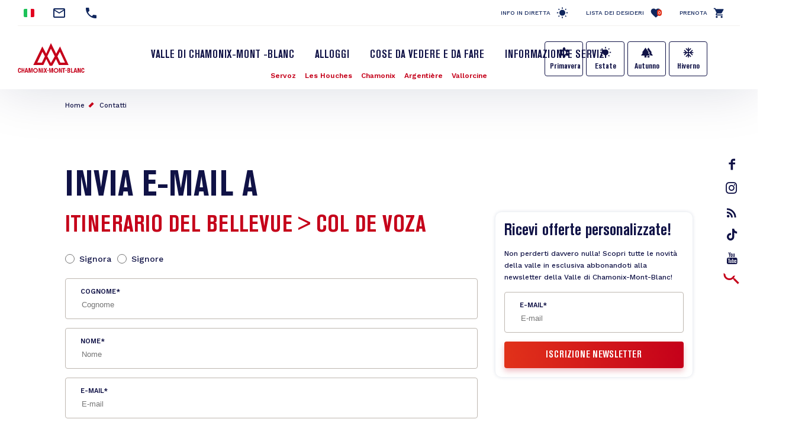

--- FILE ---
content_type: text/html; charset=UTF-8
request_url: https://it.chamonix.com/contact/2621
body_size: 10401
content:
<!DOCTYPE html>
<html lang="it" dir="ltr">
  <head>
    <meta charset="utf-8" />
<script>(function(i,s,o,g,r,a,m){i['IntuitivObject']=r;i[r]=i[r]||function(){
        (i[r].q=i[r].q||[]).push(arguments)};a=s.createElement(o),
        m=s.getElementsByTagName(o)[0];a.async=1;a.src=g;m.parentNode.insertBefore(a,m)
      })(window,document,'script','https://chamonix.intuitiv-tourisme.fr/lib-intuitiv.min.js','intuitiv');intuitiv('create','uFLaSvbVYW3xkFzZiFf6rycJ5ob8h8MpF-9Rt9md-kZkdDIog1p1guujtSIs_vTQ','https://chamonix.intuitiv-tourisme.fr/', 'copyId');</script>
<meta name="Generator" content="Drupal 10 (https://www.drupal.org)" />
<meta name="MobileOptimized" content="width" />
<meta name="HandheldFriendly" content="true" />
<meta name="viewport" content="width=device-width, initial-scale=1.0" />
<link rel="canonical" href="https://it.chamonix.com/contact/2621" />
<link rel="icon" href="/sites/default/themes/chamonix/favicon.ico" type="image/vnd.microsoft.icon" />
<link rel="alternate" hreflang="fr" href="https://www.chamonix.com/contact/2621" />
<link rel="alternate" hreflang="en" href="https://en.chamonix.com/contact/2621" />
<link rel="alternate" hreflang="it" href="https://it.chamonix.com/contact/2621" />
<link rel="alternate" hreflang="de" href="https://de.chamonix.com/contact/2621" />
<link rel="alternate" hreflang="es" href="https://es.chamonix.com/contact/2621" />

    <title>Invia e-mail a | Chamonix</title>
    <link rel="stylesheet" media="all" href="/sites/default/files/css/css_AGEElh9fhwHgiDTVwRjIkXoC2pNDzlQjba2CbL-k2w8.css?delta=0&amp;language=it&amp;theme=chamonix&amp;include=eJxtjFEOwjAMQy9U6JGmLA1bUJuUJAN2e4rQ-IE_2882qlEutnWo5266GLknltg4-D6hihCGWj6ihO_B9baR7WcVpH9lo8I2JKsk3z2o5RmcEq7QVPiZl6oz1JPHXlmWbz4u2hBZ6OGVIsh-0EWtTd6NoCSEHoN_vtfDVYVC9gJzeFVx" />
<link rel="stylesheet" media="all" href="https://unpkg.com/swiper@6.1.2/swiper-bundle.min.css" />
<link rel="stylesheet" media="all" href="/sites/default/files/css/css_swiZ3FcVcE2TtMNNPA0s4sseRmSF6L-gJpr8N-9VXpo.css?delta=2&amp;language=it&amp;theme=chamonix&amp;include=eJxtjFEOwjAMQy9U6JGmLA1bUJuUJAN2e4rQ-IE_2882qlEutnWo5266GLknltg4-D6hihCGWj6ihO_B9baR7WcVpH9lo8I2JKsk3z2o5RmcEq7QVPiZl6oz1JPHXlmWbz4u2hBZ6OGVIsh-0EWtTd6NoCSEHoN_vtfDVYVC9gJzeFVx" />

    
    <!-- Matomo -->
    <script type="text/javascript">
      var _paq = window._paq = window._paq || [];
      /* tracker methods like "setCustomDimension" should be called before "trackPageView" */
      _paq.push(['trackPageView']);
      _paq.push(['enableLinkTracking']);
      (function() {
        var u="https://analytics.chamonix.com/";
        _paq.push(['setTrackerUrl', u+'matomo.php']);
        _paq.push(['setSiteId', '1']);
        var d=document, g=d.createElement('script'), s=d.getElementsByTagName('script')[0];
        g.type='text/javascript'; g.async=true; g.src=u+'matomo.js'; s.parentNode.insertBefore(g,s);
      })();
    </script>
    <!-- End Matomo Code -->
      <script>
        (function(h,o,t,j,a,r){
          h.hj=h.hj||function(){(h.hj.q=h.hj.q||[]).push(arguments)};
          h._hjSettings={hjid:2341150,hjsv:6};
          a=o.getElementsByTagName('head')[0];
          r=o.createElement('script');r.async=1;
          r.src=t+h._hjSettings.hjid+j+h._hjSettings.hjsv;
          a.appendChild(r);
        })(window,document,'https://static.hotjar.com/c/hotjar-','.js?sv=');
      </script>
      <script>(function(w,d,s,l,i){w[l]=w[l]||[];w[l].push({'gtm.start':
            new Date().getTime(),event:'gtm.js'});var f=d.getElementsByTagName(s)[0],
          j=d.createElement(s),dl=l!='dataLayer'?'&l='+l:'';j.async=true;j.src=
          'https://www.googletagmanager.com/gtm.js?id='+i+dl;f.parentNode.insertBefore(j,f);
        })(window,document,'script','dataLayer','GTM-MLMJ9G7');</script>
      <!-- SPREADFamily -->
      <script>
        var spconfig = {
          public_key: "33333531b332b08a7be7f77d42f186ba9b8737fb7b312abcfe5cf0eb3a00",
          set_cookie: true,
                  };
        function loadSpreadTracker(){window.domLoadEventFired=!0;var a=document.createElement("script");a.type="text/javascript",a.async=!0,a.charset="UTF-8",a.id="spread-tracker",a.src="//static-sb.com/js/sb-tracker.js",document.body.appendChild(a)}window.addEventListener?window.addEventListener("load",loadSpreadTracker,!1):window.attachEvent?window.attachEvent("onload",loadSpreadTracker):window.onload=loadSpreadTracker;
      </script>
      <!-- End SPREADFamily  -->
      </head>
      <link rel="apple-touch-icon" sizes="57x57" href="/sites/default/themes/chamonix/images/icons/apple-icon-57x57.png">
      <link rel="apple-touch-icon" sizes="60x60" href="/sites/default/themes/chamonix/images/icons/apple-icon-60x60.png">
      <link rel="apple-touch-icon" sizes="72x72" href="/sites/default/themes/chamonix/images/icons/apple-icon-72x72.png">
      <link rel="apple-touch-icon" sizes="76x76" href="/sites/default/themes/chamonix/images/icons/apple-icon-76x76.png">
      <link rel="apple-touch-icon" sizes="114x114" href="/sites/default/themes/chamonix/images/icons/apple-icon-114x114.png">
      <link rel="apple-touch-icon" sizes="120x120" href="/sites/default/themes/chamonix/images/icons/apple-icon-120x120.png">
      <link rel="apple-touch-icon" sizes="144x144" href="/sites/default/themes/chamonix/images/icons/apple-icon-144x144.png">
      <link rel="apple-touch-icon" sizes="152x152" href="/sites/default/themes/chamonix/images/icons/apple-icon-152x152.png">
      <link rel="apple-touch-icon" sizes="180x180" href="/sites/default/themes/chamonix/images/icons/apple-icon-180x180.png">
      <link rel="icon" type="image/png" sizes="192x192"  href="/sites/default/themes/chamonix/images/icons/android-icon-192x192.png">
      <link rel="icon" type="image/png" sizes="32x32" href="/sites/default/themes/chamonix/images/icons/favicon-32x32.png">
      <link rel="icon" type="image/png" sizes="96x96" href="/sites/default/themes/chamonix/images/icons/favicon-96x96.png">
      <link rel="icon" type="image/png" sizes="16x16" href="/sites/default/themes/chamonix/images/icons/favicon-16x16.png">
      <link rel="manifest" href="/sites/default/themes/chamonix/images/icons/manifest.json">
      <meta name="msapplication-TileColor" content="#C5001A">
      <meta name="msapplication-TileImage" content="/sites/default/themes/chamonix/images/icons/ms-icon-144x144.png">
      <meta name="theme-color" content="#C5001A">
      <meta name="format-detection" content="telephone=no">
  <body>
  <noscript><iframe src="https://www.googletagmanager.com/ns.html?id=GTM-MLMJ9G7"
                    height="0" width="0" style="display:none;visibility:hidden"></iframe></noscript>

      <a href="#main-content" class="visually-hidden focusable">
      Salta al contenuto principale
    </a>
    
      <div class="dialog-off-canvas-main-canvas" data-off-canvas-main-canvas>
    <div class="layout-container">
    <header role="banner" id="header-page"  class="breadcrumbs-position">
    <div class="container-fluid section-menu">
      <div class="section-top-header">
        <div class="row">
          <div class="col-12 col-md-6 section-contact">
                          <div class="menu-select-language"><ul class="language-switcher-language-url"><li hreflang="it" data-drupal-link-system-path="contact/2621" class="is-active"><a href="https://it.chamonix.com/contact/2621" class="language-link is-active" hreflang="it" data-drupal-link-system-path="contact/2621">Italian</a></li><li hreflang="fr" data-drupal-link-system-path="contact/2621"><a href="https://www.chamonix.com/contact/2621" class="language-link no-target" hreflang="fr" data-drupal-link-system-path="contact/2621">French</a></li><li hreflang="en" data-drupal-link-system-path="contact/2621"><a href="https://en.chamonix.com/contact/2621" class="language-link no-target" hreflang="en" data-drupal-link-system-path="contact/2621">English</a></li><li hreflang="de" data-drupal-link-system-path="contact/2621"><a href="https://de.chamonix.com/contact/2621" class="language-link no-target" hreflang="de" data-drupal-link-system-path="contact/2621">German</a></li><li hreflang="es" data-drupal-link-system-path="contact/2621"><a href="https://es.chamonix.com/contact/2621" class="language-link no-target" hreflang="es" data-drupal-link-system-path="contact/2621">Spanish</a></li><li><a href="https://asia.chamonix.com/%E6%B3%95%E5%9B%BD%E5%8B%83%E6%9C%97%E5%B3%B0%E9%9C%9E%E6%85%95%E5%B0%BC.html" class="cn no-target">Chinois</a></li><li><a href="https://asia.chamonix.com/%E6%97%A5%E6%9C%AC%E8%AA%9E.html" class="jp no-target">Japonais</a></li></ul></div>
                        <a href="https://it.chamonix.com/contact" class="contact mail" title="Contatti"></a>
                                  <a href="tel:+33450530024" class="contact phone current-tel" title="Numero di telefono"></a>
                        </div>
          <div class="d-none d-md-block col-md-6 section-links">
                              <a href="https://it.chamonix.com/infos-live" class="infos-lives">Info in diretta</a>
                <a href="https://it.chamonix.com/wishlist" class="wishlist">Lista dei desideri<span class="wishlist-count">0</span></a>
                <a href="https://booking.chamonix.com/en" class="reserver">Prenota</a>
                        </div>
        </div>
      </div>
      <div class="section-bottom-header">
        <div class="row">
          <div class="offset-3 col-6 offset-md-0 col-md-2 content-logo">
            <a class="d-block logo icon-logo-chamonix" href="https://it.chamonix.com/"></a>
          </div>
          <div class="col-12 col-md-8">
            <div class="row">
              <div class="col-12 d-md-block lien-menu-sidebar"><div id="block-menusidebar">
    
        
          <div class="menu-sidebar">
  <div class="content-menu-sidebar">
    <a href="#" class="d-md-none close toggle-menu">highlight_off</a>
            <div class="share">
          <a href="https://www.facebook.com/ChamonixMontBlanc" class="icon-facebook"></a>
          <a href="https://www.instagram.com/chamonixmontblanc" class="icon-insta"></a>
          <a href="https://it.chamonix.com/node/177" class="icon-blog">rss_feed</a>
          <a href="https://www.tiktok.com/@chamonix_montblanc_off" class="icon-tiktok"></a>
          <a href="https://www.youtube.com/user/chamonix" class="icon-youtube"></a>
        </div>
        <div class="menu-saisonnalite d-md-none">
      <a href="https://it.chamonix.com/primavera-nella-valle-di-chamonix" class="bouton bouton-printemps">Primavera</a>
      <a href="https://it.chamonix.com/estate-nella-valle-di-chamonix-mont-blanc" class="bouton bouton-ete">Estate</a>
      <a href="https://it.chamonix.com/autunno-nella-valle" class="bouton bouton-automne">Autunno</a>
      <a href="https://it.chamonix.com/inverno-nella-valle-di-chamonix-mont-blanc" class="bouton bouton-hiver">Hiverno</a>
    </div>
    <div class="menu-items">
      
              <ul>
              <li>
        <a href="https://it.chamonix.com/valle-di-chamonix-mont-blanc" data-drupal-link-system-path="node/5">Valle di Chamonix-Mont -Blanc</a>
              </li>
          <li>
        <a href="https://it.chamonix.com/alloggi" data-drupal-link-system-path="node/6">Alloggi</a>
              </li>
          <li>
        <a href="https://it.chamonix.com/a-voir-a-faire" title="Attività ed eventi nella valle" data-drupal-link-system-path="node/315">Cose da vedere e da fare</a>
              </li>
          <li>
        <a href="https://it.chamonix.com/informazioni-e-servizi" data-drupal-link-system-path="node/8">Informazioni e Servizi</a>
              </li>
        </ul>
  


      <div class="d-md-none">
        <a href="https://booking.chamonix.com/en" target="_blank" class="reserver">Prenota</a><br/>
        <a href="https://it.chamonix.com/wishlist" class="wishlist">Lista dei desideri<span class="wishlist-count">0</span></a>
      </div>
    </div>
      </div>
</div>

    </div>
</div>
              <div class="col-12 nopadding menu-village"><nav role="navigation" aria-labelledby="block-village-menu" id="block-village">
  

  

        
              <ul>
              <li>
        <a href="https://it.chamonix.com/valle-di-chamonix-mont-blanc/paesi-stazioni/servoz" class="station-74266" data-drupal-link-system-path="node/30">Servoz</a>
              </li>
          <li>
        <a href="https://it.chamonix.com/valle-di-chamonix-mont-blanc/paesi-stazioni/les-houches" class="station-74143" data-drupal-link-system-path="node/3">Les Houches</a>
              </li>
          <li>
        <a href="https://it.chamonix.com/valle-di-chamonix-mont-blanc/paesi-stazioni/chamonix-mont-blanc" class="station-74056" data-drupal-link-system-path="node/31">Chamonix</a>
              </li>
          <li>
        <a href="https://it.chamonix.com/valle-di-chamonix-mont-blanc/paesi-stazioni/argentiere" class="station-74920" data-drupal-link-system-path="node/29">Argentière</a>
              </li>
          <li>
        <a href="https://it.chamonix.com/valle-di-chamonix-mont-blanc/paesi-stazioni/vallorcine" class="station-74290" data-drupal-link-system-path="node/28">Vallorcine</a>
              </li>
        </ul>
  


  </nav>
</div>             </div>
          </div>
                      <div class="d-none d-md-block menu-saisonnalite">
              <a href="https://it.chamonix.com/primavera-nella-valle-di-chamonix" class="bouton bouton-printemps">Primavera</a>
              <a href="https://it.chamonix.com/estate-nella-valle-di-chamonix-mont-blanc" class="bouton bouton-ete">Estate</a>
              <a href="https://it.chamonix.com/autunno-nella-valle" class="bouton bouton-automne">Autunno</a>
              <a href="https://it.chamonix.com/inverno-nella-valle-di-chamonix-mont-blanc" class="bouton bouton-hiver">Hiverno</a>
            </div>
                    <div class="d-none d-md-block content-search">
            <a href="https://it.chamonix.com/moteur" class="d-block recherche use-ajax"  title="Rechercher"></a>
          </div>
        </div>
      </div>
    </div>
    
    <div id="block-chamonix-breadcrumbs" class="d-none d-md-block container">
  
        <nav role="navigation" aria-labelledby="system-breadcrumb">
    <h2 id="system-breadcrumb" class="visually-hidden">Briciole di pane</h2>
    <ol>
          <li>
                  <a href="https://it.chamonix.com/">Home</a>
              </li>
          <li>
                  <a href="https://it.chamonix.com/contact">Contatti</a>
              </li>
        </ol>
  </nav>

  </div>

  </header>

  <main role="main">
    <a id="main-content" tabindex="-1"></a>
    <div class="layout-content">
        <div class="content-margin">
    <div data-drupal-messages-fallback class="hidden"></div><div id="block-chamonix-content">
    
        
          <div id="page-contact">
  <div class="container">
    <h1>Invia e-mail a</h1>    <div class="row">
      <div class="col-12 col-md-8">
        <h2>Itinerario del Bellevue &gt; Col de Voza</h2>        <form class="form-cmx" id="form-sf" data-drupal-selector="contact-sit-form" action="/contact/2621" method="post" accept-charset="UTF-8">
  <fieldset data-drupal-selector="edit-titre" id="edit-titre--wrapper" class="fieldgroup form-composite required js-form-item form-item js-form-wrapper form-wrapper" required="required" aria-required="true">
      <legend>
    <span class="visually-hidden fieldset-legend js-form-required form-required">Titre</span>
  </legend>
  <div class="fieldset-wrapper">
            <div id="edit-titre" class="form-radios wrapper-checkboxes"><div class="js-form-item form-item js-form-type-radio form-item-titre js-form-item-titre">
        <input data-drupal-selector="edit-titre-0" type="radio" id="edit-titre-0" name="titre" value="0" class="form-radio" />

        <label for="edit-titre-0" class="option">Signora</label>
      </div>
<div class="js-form-item form-item js-form-type-radio form-item-titre js-form-item-titre">
        <input data-drupal-selector="edit-titre-1" type="radio" id="edit-titre-1" name="titre" value="1" class="form-radio" />

        <label for="edit-titre-1" class="option">Signore</label>
      </div>
</div>

          </div>
</fieldset>
<div class="js-form-item form-item js-form-type-textfield form-item-nom js-form-item-nom">
      <label for="edit-nom" class="js-form-required form-required">Cognome</label>
        <input placeholder="Cognome" data-drupal-selector="edit-nom" type="text" id="edit-nom" name="nom" value="" size="60" maxlength="128" class="form-text required" required="required" aria-required="true" />

        </div>
<div class="js-form-item form-item js-form-type-textfield form-item-prenom js-form-item-prenom">
      <label for="edit-prenom" class="js-form-required form-required">Nome</label>
        <input placeholder="Nome" data-drupal-selector="edit-prenom" type="text" id="edit-prenom" name="prenom" value="" size="60" maxlength="128" class="form-text required" required="required" aria-required="true" />

        </div>
<div class="js-form-item form-item js-form-type-email form-item-mail js-form-item-mail">
      <label for="edit-mail" class="js-form-required form-required">E-mail</label>
        <input placeholder="E-mail" data-drupal-selector="edit-mail" type="email" id="edit-mail" name="mail" value="" size="60" maxlength="254" class="form-email required" required="required" aria-required="true" />

        </div>
<div class="js-form-item form-item js-form-type-textarea form-item-message js-form-item-message">
      <label for="edit-message" class="js-form-required form-required">Messaggio</label>
        <div>
  <textarea placeholder="Messaggio" data-drupal-selector="edit-message" id="edit-message" name="message" rows="5" cols="60" class="form-textarea required" required="required" aria-required="true"></textarea>
</div>

        </div>
<fieldset required="required" data-drupal-selector="edit-optin" id="edit-optin--wrapper" class="fieldgroup form-composite required js-form-item form-item js-form-wrapper form-wrapper" aria-required="true">
      <legend>
    <span class="fieldset-legend js-form-required form-required">Desidero ricevere le comunicazioni dell’Ufficio del turismo della valle di Chamonix-Mont-Blanc tramite e-mail (newsletter, offerte commerciali)</span>
  </legend>
  <div class="fieldset-wrapper">
            <div id="edit-optin" class="form-radios wrapper-checkboxes"><div class="js-form-item form-item js-form-type-radio form-item-optin js-form-item-optin">
        <input required="required" data-drupal-selector="edit-optin-1" type="radio" id="edit-optin-1" name="optin" value="1" class="form-radio" />

        <label for="edit-optin-1" class="option">Sì</label>
      </div>
<div class="js-form-item form-item js-form-type-radio form-item-optin js-form-item-optin">
        <input required="required" data-drupal-selector="edit-optin-0" type="radio" id="edit-optin-0" name="optin" value="0" class="form-radio" />

        <label for="edit-optin-0" class="option">No</label>
      </div>
</div>

          </div>
</fieldset>
<fieldset data-drupal-selector="edit-themes" id="edit-themes--wrapper" class="fieldgroup form-composite js-form-item form-item js-form-wrapper form-wrapper">
      <legend>
    <span class="fieldset-legend">Sei interessato/a a:</span>
  </legend>
  <div class="fieldset-wrapper">
            <div id="edit-themes" class="form-checkboxes wrapper-checkboxes"><div class="js-form-item form-item js-form-type-checkbox form-item-themes-le-ski---snowboard js-form-item-themes-le-ski---snowboard">
        <input data-drupal-selector="edit-themes-le-ski-snowboard" type="checkbox" id="edit-themes-le-ski-snowboard" name="themes[Le ski / snowboard]" value="Le ski / snowboard" class="form-checkbox" />

        <label for="edit-themes-le-ski-snowboard" class="option">Sci / snowboard</label>
      </div>
<div class="js-form-item form-item js-form-type-checkbox form-item-themes-les-sports-extrêmes-vol-libre-alpinisme-escalade-en-falaise js-form-item-themes-les-sports-extrêmes-vol-libre-alpinisme-escalade-en-falaise">
        <input data-drupal-selector="edit-themes-les-sports-extrmes-vol-libre-alpinisme-escalade-en-falaise" type="checkbox" id="edit-themes-les-sports-extrmes-vol-libre-alpinisme-escalade-en-falaise" name="themes[Les sports extrêmes (vol libre, alpinisme, escalade en falaise)]" value="Les sports extrêmes (vol libre, alpinisme, escalade en falaise)" class="form-checkbox" />

        <label for="edit-themes-les-sports-extrmes-vol-libre-alpinisme-escalade-en-falaise" class="option">Sport estremi (volo libero, alpinismo, arrampicata in falesia)</label>
      </div>
<div class="js-form-item form-item js-form-type-checkbox form-item-themes-les-loisirs-sportifs-randonnées-parapente-initiations-escalade js-form-item-themes-les-loisirs-sportifs-randonnées-parapente-initiations-escalade">
        <input data-drupal-selector="edit-themes-les-loisirs-sportifs-randonnes-parapente-initiations-escalade" type="checkbox" id="edit-themes-les-loisirs-sportifs-randonnes-parapente-initiations-escalade" name="themes[Les loisirs sportifs (randonnées, parapente, initiations escalade)]" value="Les loisirs sportifs (randonnées, parapente, initiations escalade)" class="form-checkbox" />

        <label for="edit-themes-les-loisirs-sportifs-randonnes-parapente-initiations-escalade" class="option">Attività sportive (trekking, parapendio, corsi di arrampicata)</label>
      </div>
<div class="js-form-item form-item js-form-type-checkbox form-item-themes-les-activités-douces-musée-visites-culturelles-spa-bien-être js-form-item-themes-les-activités-douces-musée-visites-culturelles-spa-bien-être">
        <input data-drupal-selector="edit-themes-les-activits-douces-muse-visites-culturelles-spa-bien-tre" type="checkbox" id="edit-themes-les-activits-douces-muse-visites-culturelles-spa-bien-tre" name="themes[Les activités douces (musée, visites culturelles, spa bien-être)]" value="Les activités douces (musée, visites culturelles, spa bien-être)" class="form-checkbox" />

        <label for="edit-themes-les-activits-douces-muse-visites-culturelles-spa-bien-tre" class="option">Attività rilassanti (musei, visite culturale, spa, benessere)</label>
      </div>
<div class="js-form-item form-item js-form-type-checkbox form-item-themes-voyager-en-famille js-form-item-themes-voyager-en-famille">
        <input data-drupal-selector="edit-themes-voyager-en-famille" type="checkbox" id="edit-themes-voyager-en-famille" name="themes[Voyager en famille]" value="Voyager en famille" class="form-checkbox" />

        <label for="edit-themes-voyager-en-famille" class="option">Viaggiare in famiglia</label>
      </div>
<div class="js-form-item form-item js-form-type-checkbox form-item-themes-les-bons-plans--offres js-form-item-themes-les-bons-plans--offres">
        <input data-drupal-selector="edit-themes-les-bons-plans-offres" type="checkbox" id="edit-themes-les-bons-plans-offres" name="themes[Les bons plans &amp; offres]" value="Les bons plans &amp; offres" class="form-checkbox" />

        <label for="edit-themes-les-bons-plans-offres" class="option">Offerte e occasioni</label>
      </div>
<div class="js-form-item form-item js-form-type-checkbox form-item-themes-les-nouveautés--actualités-de-la-vallée js-form-item-themes-les-nouveautés--actualités-de-la-vallée">
        <input data-drupal-selector="edit-themes-les-nouveauts-actualits-de-la-valle" type="checkbox" id="edit-themes-les-nouveauts-actualits-de-la-valle" name="themes[Les nouveautés &amp; actualités de la vallée]" value="Les nouveautés &amp; actualités de la vallée" class="form-checkbox" />

        <label for="edit-themes-les-nouveauts-actualits-de-la-valle" class="option">Novità e ultime notizie della valle</label>
      </div>
</div>

          </div>
</fieldset>
<fieldset required="required" data-drupal-selector="edit-optin-partenaires" id="edit-optin-partenaires--wrapper" class="fieldgroup form-composite required js-form-item form-item js-form-wrapper form-wrapper" aria-required="true">
      <legend>
    <span class="fieldset-legend js-form-required form-required">Desidero ricevere le offerte dei partner dell’Ufficio del turismo della valle di Chamonix-Mont-Blanc.</span>
  </legend>
  <div class="fieldset-wrapper">
            <div id="edit-optin-partenaires" class="form-radios wrapper-checkboxes"><div class="js-form-item form-item js-form-type-radio form-item-optin-partenaires js-form-item-optin-partenaires">
        <input required="required" data-drupal-selector="edit-optin-partenaires-1" type="radio" id="edit-optin-partenaires-1" name="optin_partenaires" value="1" class="form-radio" />

        <label for="edit-optin-partenaires-1" class="option">Sì</label>
      </div>
<div class="js-form-item form-item js-form-type-radio form-item-optin-partenaires js-form-item-optin-partenaires">
        <input required="required" data-drupal-selector="edit-optin-partenaires-0" type="radio" id="edit-optin-partenaires-0" name="optin_partenaires" value="0" class="form-radio" />

        <label for="edit-optin-partenaires-0" class="option">No</label>
      </div>
</div>

          </div>
</fieldset>
<input data-drupal-selector="edit-objet" type="hidden" name="objet" value="2621" />
<input autocomplete="off" data-drupal-selector="form-m6lkv4opsgzdhg33sggszn7zcphw-dvz4qp-97-khss" type="hidden" name="form_build_id" value="form-m6Lkv4opSgzdhG33SggSzn7ZCPhW_dvZ4Qp-97_kHSs" />
<input data-drupal-selector="edit-contact-sit-form" type="hidden" name="form_id" value="contact_sit_form" />


                    <fieldset  data-drupal-selector="edit-captcha" class="captcha captcha-type-challenge--hcaptcha">
          <legend class="captcha__title js-form-required form-required">
            CAPTCHA
          </legend>
                  <div class="captcha__element">
            <input data-drupal-selector="edit-captcha-sid" type="hidden" name="captcha_sid" value="8215236" />
<input data-drupal-selector="edit-captcha-token" type="hidden" name="captcha_token" value="cTN4FThta_4HmntLQd0j6YcgX9xFTNAWOjKV1WVTvsw" />
<input data-drupal-selector="edit-captcha-response" type="hidden" name="captcha_response" value="hCaptcha no captcha" />
<div class="h-captcha" data-sitekey="9c39c125-14fc-4739-a4c7-4f2dee41c22f"></div><input data-drupal-selector="edit-captcha-cacheable" type="hidden" name="captcha_cacheable" value="1" />

          </div>
                      <div class="captcha__description description">Questa domanda è un test per verificare che tu sia un visitatore umano e per impedire inserimenti  di spam automatici.</div>
                          </fieldset>
            <div data-drupal-selector="edit-actions" class="form-actions js-form-wrapper form-wrapper" id="edit-actions"><input data-drupal-selector="edit-submit" type="submit" id="edit-submit" name="op" value="Invia messaggio" class="button js-form-submit form-submit" />
</div>
<div class="informations-data">
  <p>Le informazioni raccolte con il presente modulo sono trasmesse al personale interno all’Ufficio del turismo della valle di Chamonix-Mont-Blanc che prenderà in carico la tua richiesta.</p>
  <a href="https://it.chamonix.com/node/138">En savoir plus sur la gestion de vos données et vos droits.</a>
</div>

</form>

      </div>
      <div class="col-12 col-md-4">
        <div class="form-newsletter-wrapper">
  <h3 class="large">Ricevi offerte personalizzate!</h3>
  <p class="small">Non perderti davvero nulla! Scopri tutte le novità della valle in esclusiva abbonandoti alla newsletter della Valle di Chamonix-Mont-Blanc!</p>
  <form class="form-cmx submit-form-newsletter" data-drupal-selector="newsletter-block-form" action="/contact/2621" method="post" id="newsletter-block-form" accept-charset="UTF-8">
    <div class="js-form-item form-item js-form-type-email form-item-mail js-form-item-mail">
      <label for="edit-mail--2" class="js-form-required form-required">E-mail</label>
        <input placeholder="E-mail" data-drupal-selector="edit-mail" type="email" id="edit-mail--2" name="mail" value="" size="60" maxlength="254" class="form-email required" required="required" aria-required="true" />

        </div>
<input autocomplete="off" data-drupal-selector="form-f9z7ditdyekt6te9ck-dxxnfiubc4u84ppxzaxcs0so" type="hidden" name="form_build_id" value="form-f9Z7DItdyEKt6tE9ck-DxxnfiUbC4u84pPxZAxcS0So" />
<input data-drupal-selector="edit-newsletter-block-form" type="hidden" name="form_id" value="newsletter_block_form" />
<div data-drupal-selector="edit-actions" class="form-actions js-form-wrapper form-wrapper" id="edit-actions--2"><input data-drupal-selector="edit-submit" type="submit" id="edit-submit--2" name="op" value="Iscrizione newsletter" class="button js-form-submit form-submit" />
</div>

  </form>
</div>

      </div>
    </div>
      </div>
</div>

    </div>

  </div>

    </div>
  </main>
      <footer id="footer-page" role="contentinfo">
      <div>
  <div  id="block-reseauxsociaux">
  <div class="container">
    <div class="row">
      <div class="col-12 offset-sm-1 col-sm-5 offset-lg-2 col-lg-4">
        
        <h4>Entra nella community</h4>
        <h2>Condividi la tua esperienza</h2>
        
        <div class="share">
          <a href="https://www.facebook.com/ChamonixMontBlanc/" class="icon-facebook" target="_blank"><span></span></a>
          <a href="https://it.chamonix.com/node/177" class="icon-blog"></a>
          <a href="https://www.instagram.com/chamonixmontblanc/" class="icon-insta" target="_blank"></a>
          <a href="https://www.tiktok.com/@chamonix_montblanc_off" class="icon-tiktok"></a>
          <a href="https://www.youtube.com/chamonix/" class="icon-youtube" target="_blank"></a>
        </div>
      </div>
      <div class="col-12 col-sm-6 section-content">
                    <div class="field-images">
          <div><div class="instagram media media-image">
  
   <a href="https://www.instagram.com/chamonixmontblanc/" target="_blank">    <picture>
                  <source srcset="/sites/default/files/styles/instagram/public/media/images/IMG_1632.webp?h=34979e0d&amp;itok=O9Am7gWz 1x" media="(min-width: 1200px)" type="image/webp" width="360" height="360"/>
              <source srcset="/sites/default/files/styles/instagram_small/public/media/images/IMG_1632.webp?h=34979e0d&amp;itok=iJFETQ9e 1x" media="(min-width: 0)" type="image/webp" width="180" height="180"/>
              <source srcset="/sites/default/files/styles/instagram/public/media/images/IMG_1632.jpg?h=34979e0d&amp;itok=O9Am7gWz 1x" media="(min-width: 1200px)" type="image/jpeg" width="360" height="360"/>
              <source srcset="/sites/default/files/styles/instagram_small/public/media/images/IMG_1632.jpg?h=34979e0d&amp;itok=iJFETQ9e 1x" media="(min-width: 0)" type="image/jpeg" width="180" height="180"/>
                  <img loading="eager" src="/sites/default/files/styles/instagram_small/public/media/images/IMG_1632.jpg?h=34979e0d&amp;itok=iJFETQ9e" width="180" height="180" alt="" />

  </picture>

</a>
<div class="copyright">© <span> - @OTVCMB</span></div>

</div>
</div>
          <div><div class="instagram media media-image">
  
   <a href="https://www.instagram.com/chamonixmontblanc/" target="_blank">    <picture>
                  <source srcset="/sites/default/files/styles/instagram/public/media/images/IMG_1697.webp?h=cedd3701&amp;itok=tz2BT9Kv 1x" media="(min-width: 1200px)" type="image/webp" width="360" height="360"/>
              <source srcset="/sites/default/files/styles/instagram_small/public/media/images/IMG_1697.webp?h=cedd3701&amp;itok=vIEzbsDI 1x" media="(min-width: 0)" type="image/webp" width="180" height="180"/>
              <source srcset="/sites/default/files/styles/instagram/public/media/images/IMG_1697.jpg?h=cedd3701&amp;itok=tz2BT9Kv 1x" media="(min-width: 1200px)" type="image/jpeg" width="360" height="360"/>
              <source srcset="/sites/default/files/styles/instagram_small/public/media/images/IMG_1697.jpg?h=cedd3701&amp;itok=vIEzbsDI 1x" media="(min-width: 0)" type="image/jpeg" width="180" height="180"/>
                  <img loading="eager" src="/sites/default/files/styles/instagram_small/public/media/images/IMG_1697.jpg?h=cedd3701&amp;itok=vIEzbsDI" width="180" height="180" alt="" />

  </picture>

</a>
<div class="copyright">© <span> - OTVCMB FB</span></div>

</div>
</div>
          <div><div class="instagram media media-image">
  
   <a href="https://www.instagram.com/chamonixmontblanc/" target="_blank">    <picture>
                  <source srcset="/sites/default/files/styles/instagram/public/media/images/brevent-juliette.webp?h=c9a55663&amp;itok=O3z_O3-U 1x" media="(min-width: 1200px)" type="image/webp" width="360" height="360"/>
              <source srcset="/sites/default/files/styles/instagram_small/public/media/images/brevent-juliette.webp?h=c9a55663&amp;itok=iItfkstN 1x" media="(min-width: 0)" type="image/webp" width="180" height="180"/>
              <source srcset="/sites/default/files/styles/instagram/public/media/images/brevent-juliette.jpg?h=c9a55663&amp;itok=O3z_O3-U 1x" media="(min-width: 1200px)" type="image/jpeg" width="360" height="360"/>
              <source srcset="/sites/default/files/styles/instagram_small/public/media/images/brevent-juliette.jpg?h=c9a55663&amp;itok=iItfkstN 1x" media="(min-width: 0)" type="image/jpeg" width="180" height="180"/>
                  <img loading="eager" src="/sites/default/files/styles/instagram_small/public/media/images/brevent-juliette.jpg?h=c9a55663&amp;itok=iItfkstN" width="180" height="180" alt="" />

  </picture>

</a>
<div class="copyright">© <span> - OTVCMB_FB</span></div>

</div>
</div>
          <div><div class="instagram media media-image">
  
   <a href="https://www.instagram.com/chamonixmontblanc/" target="_blank">    <picture>
                  <source srcset="/sites/default/files/styles/instagram/public/media/images/Shooting18-06-2025%C2%A9AlexandreJUILLET-64.webp?h=66f55c48&amp;itok=hQAJR2ik 1x" media="(min-width: 1200px)" type="image/webp" width="360" height="360"/>
              <source srcset="/sites/default/files/styles/instagram_small/public/media/images/Shooting18-06-2025%C2%A9AlexandreJUILLET-64.webp?h=66f55c48&amp;itok=rmlaBefH 1x" media="(min-width: 0)" type="image/webp" width="180" height="180"/>
              <source srcset="/sites/default/files/styles/instagram/public/media/images/Shooting18-06-2025%C2%A9AlexandreJUILLET-64.jpg?h=66f55c48&amp;itok=hQAJR2ik 1x" media="(min-width: 1200px)" type="image/jpeg" width="360" height="360"/>
              <source srcset="/sites/default/files/styles/instagram_small/public/media/images/Shooting18-06-2025%C2%A9AlexandreJUILLET-64.jpg?h=66f55c48&amp;itok=rmlaBefH 1x" media="(min-width: 0)" type="image/jpeg" width="180" height="180"/>
                  <img loading="eager" src="/sites/default/files/styles/instagram_small/public/media/images/Shooting18-06-2025%C2%A9AlexandreJUILLET-64.jpg?h=66f55c48&amp;itok=rmlaBefH" width="180" height="180" alt="" />

  </picture>

</a>
<div class="copyright">© <span> - OTVCMB Alexandre Juillet</span></div>

</div>
</div>
      </div>

              </div>
    </div>

  </div>
</div>

        <div class="container section-liens-and-partenaires">
        <div class="row">
          <div class="col-12 col-lg-8"><nav role="navigation" aria-labelledby="block-navigationpieddepage-menu" id="block-navigationpieddepage" class="menu-pied-de-page">
  
  
      
              <ul>
              <li>
        <a href="https://it.chamonix.com/node/177" data-drupal-link-system-path="node/177">Blog della valle di Chamonix</a>
              </li>
          <li>
        <a href="https://boutique.chamonix.com" target="_blank">Negozio on-line</a>
              </li>
          <li>
        <a href="https://www.congres-chamonix.com/">Ufficio del Congresso</a>
              </li>
          <li>
        <a href="https://it.chamonix.com/la-vallee/destination-montagne-durable" data-drupal-link-system-path="node/208">Ambiente</a>
              </li>
          <li>
        <a href="https://it.chamonix.com/node/94" data-drupal-link-system-path="node/94">Sala stampa</a>
              </li>
          <li>
        <a href="https://it.chamonix.com/node/145" data-drupal-link-system-path="node/145">TO space</a>
              </li>
          <li>
        <a href="https://it.chamonix.com/informazioni-e-servizi/ufficio-del-turismo" data-drupal-link-system-path="node/38">Offices de tourisme</a>
              </li>
          <li>
        <a href="https://media.chamonix.com/">Photothèque </a>
              </li>
          <li>
        <a href="https://it.chamonix.com/node/132" title="Proposez votre évènements" data-drupal-link-system-path="node/132">Inviate il vostro evento</a>
              </li>
          <li>
        <a href="https://it.chamonix.com/informazioni-e-servizi/dipartamento-gruppi-convegni" data-drupal-link-system-path="node/89">Service groupes et séminaires</a>
              </li>
          <li>
        <a href="https://it.chamonix.com/informazioni-e-servizi/brochure" data-drupal-link-system-path="node/40">Scaricare</a>
              </li>
          <li>
        <a href="https://it.chamonix.com/informazioni-e-servizi/turismo-accessibile" data-drupal-link-system-path="node/43">Turismo e disabilità</a>
              </li>
        </ul>
  


    <a href="#" id="voir-plus-menu-footer" class="d-sm-none"></a>
</nav>
</div>
          <div class="col-12 col-lg-4"><div id="block-partenaires">
  
  <h6>Partner</h6>
  
      <div>
          <a href="https://www.kia.com/fr" >
                        <img loading="lazy" src="/sites/default/files/styles/partenaires/public/partenaires/NewLogo_KIA_vertical_baseline_asterisque.png?itok=_K6fwkvH" width="70" height="28" alt="" />





          </a>
              <a href="https://www.dynastar.com/" >
                        <img loading="lazy" src="/sites/default/files/styles/partenaires/public/partenaires/LOGO-DYNASTAR-CORPORATE.png?itok=I24692rc" width="70" height="49" alt="" />





          </a>
              <a href="https://www.crosscall.com/pages/stellar-x5s-cmb" >
                        <img loading="lazy" src="/sites/default/files/styles/partenaires/public/partenaires/logo-crosscall.png?itok=5KzFr4Q_" width="70" height="69" alt="" />





          </a>
              <a href="https://www.bestofthealps.com/fr/" >
                        <img loading="lazy" src="/sites/default/files/styles/partenaires/public/partenaires/Logo-bota-new.png?itok=wfMjuHnV" width="55" height="70" alt="" />





          </a>
              <a href="https://www.montblancnaturalresort.com/" >
                        <img loading="lazy" src="/sites/default/files/styles/partenaires/public/partenaires/logo-MONTBLANC_NaturalResort_VERTICAL_0.png?itok=NvSxkYVD" width="70" height="51" alt="" />





          </a>
              <a href="https://www.chamoniarde.com" >
                        <img loading="lazy" src="/sites/default/files/styles/partenaires/public/partenaires/logo-chamoniarde.png?itok=dyvJGCrC" width="70" height="70" alt="" />





          </a>
              <a href="https://www.sun-valley.com" >
                        <img loading="lazy" src="/sites/default/files/styles/partenaires/public/partenaires/logo-sun-valley.png?itok=iOpE_36g" width="45" height="70" alt="" />





          </a>
              <a href="https://www.monpetitchamonix.com" >
                        <img loading="lazy" src="/sites/default/files/styles/partenaires/public/partenaires/monpetitchamonix.png?itok=3bLuA2cV" width="70" height="63" alt="" />





          </a>
      </div>

  </div>
</div>
        </div>
      </div>
      <div class="section-com">
        <div class="container ">
          <div class="row">
            <div class="col-12 col-lg-3 col-xl-2 section-forfait">
                            <div class="lien-wrapper forfait">
                <h4>Il più bello dei campi da gioco</h4>
                <a href="https://www.montblancnaturalresort.com/en/ticketing?_ecmp=OTCHAM">Compra il mio skipass</a>
                <span><img src="/sites/default/files/picto_forfait_ski/logo_montblanc-unlimited.png" width="50" height="40"></span>
              </div>
                          </div>
            <div class="col-12 col-lg-6 offset-xl-1 section-newsletter">
              <div id="block-newsletter">
    
        
          <h3 class="large">Ricevi offerte personalizzate!</h3>
<p class="small">Non perderti davvero nulla! Scopri tutte le novità della valle in esclusiva abbonandoti alla newsletter della Valle di Chamonix-Mont-Blanc!</p>
<form class="form-cmx submit-form-newsletter" data-drupal-selector="newsletter-footer-form" action="/contact/2621" method="post" id="newsletter-footer-form" accept-charset="UTF-8">
  <div class="js-form-item form-item js-form-type-email form-item-mail js-form-item-mail">
      <label for="edit-mail" class="js-form-required form-required">E-mail</label>
        <input placeholder="E-mail" data-drupal-selector="edit-mail" type="email" id="edit-mail" name="mail" value="" size="60" maxlength="254" class="form-email required" required="required" aria-required="true" />

        </div>
<input autocomplete="off" data-drupal-selector="form-rzfhu-7utoe-f8gdmsrl660jacpl9-nbxhsxdxkyuxm" type="hidden" name="form_build_id" value="form-rzfhu_7utoe-F8Gdmsrl660jaCPl9_nBxHSXdxkYuxM" />
<input data-drupal-selector="edit-newsletter-footer-form" type="hidden" name="form_id" value="newsletter_footer_form" />
<div data-drupal-selector="edit-actions" class="form-actions js-form-wrapper form-wrapper" id="edit-actions"><input data-drupal-selector="edit-submit" type="submit" id="edit-submit" name="op" value="Ok" class="button js-form-submit form-submit" />
</div>

</form>

    </div>

            </div>
            <div class="col-12 col-lg-3 offset-xl-1 col-xl-2 section-app">
              <div class="lien-wrapper app">
                <h4>Chamonix in tasca</h4>
                <a href="https://it.chamonix.com/informazioni-e-servizi/app-mobile-chamonix">Télécharger l'appli</a>
                <span class="icon-logo"></span>
              </div>
            </div>
          </div>
        </div>
      </div>
    <div class="section-eu">
    <div class="container">
      <div class="row">
        <div id="block-textebandeaufooter" class="col-12 col-lg-7">
  
  
                <div class="body"><p class="small">L'opération "E-tourisme : le développement numérique et la promotion digitale au service du territoire et de l'expérience client et utilisateur" est cofinancée par l'Union européenne et la Région Auvergne-Rhône-Alpes dans le cadre du FEDER.</p></div>
  
  </div>

        <div id="block-logofooter" class="col-12 col-lg-5 eu-logo">
  
  
      <div>
            <a href="https://www.chamonix.com/sites/default/files/media/brochures/Affiche_A3_portrait.pdf" >
                              <img loading="lazy" src="/sites/default/files/logofooter/groupe-5509%402x_1.png" width="403" height="80" alt="" />




              </a>
                <a href="https://www.tourisme-handicap.gouv.fr/fr" >
                              <img loading="lazy" src="/sites/default/files/logofooter/logo-tourisme-handicap_1.png" width="66" height="46" alt="" />




              </a>
                <a href="https://www.flocon-vert.org/stations-laureates/vallee-de-chamonix-fr/" >
                              <img loading="lazy" src="/sites/default/files/logofooter/new-logo-flocon-vert%402x_0.png" width="70" height="80" alt="" />




              </a>
      </div>

  </div>

      </div>
    </div>
  </div>
  <div  id="block-pieddepage">
  <div class="container">
    <div class="row">
      <div class="col-12 col-lg-9 section-liens-footer">
        <nav role="navigation" aria-labelledby="block-pieddepage-menu">
          
          
                      
              <ul>
              <li>
        <a href="https://it.chamonix.com/infos-et-services/votre-avis-nous-interesse" data-drupal-link-system-path="node/131">Il nostro impegno per la qualità</a>
              </li>
          <li>
        <a href="https://it.chamonix.com/node/1" data-drupal-link-system-path="node/1">Mentions légales</a>
              </li>
          <li>
        <a href="https://it.chamonix.com/node/138" data-drupal-link-system-path="node/138">Gestion données personnelles</a>
              </li>
          <li>
        <a href="https://www.studiojuillet.com/">Studio Juillet</a>
              </li>
        </ul>
  


                  </nav>
      </div>
      <div class="col-4 col-lg-1 section-langues">
        <div class="menu-select-language bottom"><ul class="language-switcher-language-url"><li hreflang="it" data-drupal-link-system-path="contact/2621" class="is-active"><a href="https://it.chamonix.com/contact/2621" class="language-link is-active" hreflang="it" data-drupal-link-system-path="contact/2621">Italian</a></li><li hreflang="fr" data-drupal-link-system-path="contact/2621"><a href="https://www.chamonix.com/contact/2621" class="language-link no-target" hreflang="fr" data-drupal-link-system-path="contact/2621">French</a></li><li hreflang="en" data-drupal-link-system-path="contact/2621"><a href="https://en.chamonix.com/contact/2621" class="language-link no-target" hreflang="en" data-drupal-link-system-path="contact/2621">English</a></li><li hreflang="de" data-drupal-link-system-path="contact/2621"><a href="https://de.chamonix.com/contact/2621" class="language-link no-target" hreflang="de" data-drupal-link-system-path="contact/2621">German</a></li><li hreflang="es" data-drupal-link-system-path="contact/2621"><a href="https://es.chamonix.com/contact/2621" class="language-link no-target" hreflang="es" data-drupal-link-system-path="contact/2621">Spanish</a></li><li><a href="https://asia.chamonix.com/%E6%B3%95%E5%9B%BD%E5%8B%83%E6%9C%97%E5%B3%B0%E9%9C%9E%E6%85%95%E5%B0%BC.html" class="cn no-target">Chinois</a></li><li><a href="https://asia.chamonix.com/%E6%97%A5%E6%9C%AC%E8%AA%9E.html" class="jp no-target">Japonais</a></li></ul></div>
      </div>
      <div class="col-8 col-lg-2 section-contact">
        <a href="https://it.chamonix.com/contact" class="contact">Contatti</a>
      </div>
    </div>
  </div>
</div>

  <div id="block-menu" class="d-md-none">
    
        
          <div id="menu-mobile" class="d-md-none">
  <div class="row navigation">
    <a href="" class="menu toggle-menu">Menu</a>
    <a href="https://it.chamonix.com/infos-live" class="infos-lives">Info in diretta</a>
    <a href="https://en.chamonix.loopi-velo.fr/" class="carte no-target">Carta</a>
    <a href="https://it.chamonix.com/infos-et-services/transports/se-deplacer" class="transports">Trasporto</a>
    <a href="https://it.chamonix.com/moteur" class="recherche use-ajax" rel="nofollow">Ricerca</a>
  </div>
</div>

    </div>

</div>


    </footer>
  </div>

  </div>

    
    <script type="application/json" data-drupal-selector="drupal-settings-json">{"path":{"baseUrl":"\/","scriptPath":null,"pathPrefix":"","currentPath":"contact\/2621","currentPathIsAdmin":false,"isFront":false,"currentLanguage":"it"},"pluralDelimiter":"\u0003","suppressDeprecationErrors":true,"ajaxPageState":{"libraries":"captcha\/base,chamonix\/global-styling,chamonix_common\/form_spread,chamonix_common\/newsletter,hcaptcha\/loader,intuitiv_connector\/intuitiv,intuitiv_connector\/redirection,system\/base","theme":"chamonix","theme_token":null},"ajaxTrustedUrl":{"form_action_p_pvdeGsVG5zNF_XLGPTvYSKCf43t8qZYSwcfZl2uzM":true},"hcaptcha":{"src":"https:\/\/hcaptcha.com\/1\/api.js?hl=it\u0026render=explicit\u0026onload=drupalHcaptchaOnload"},"user":{"uid":0,"permissionsHash":"c3f68187d575d9af20e7e3b5215e465349914c82651d9340e093020d0459b75b"}}</script>
<script src="/sites/default/files/js/js_V_PMrz_aXXbrEMoSC42oO69hnEoR2vLJi1Kqx-1jFCI.js?scope=footer&amp;delta=0&amp;language=it&amp;theme=chamonix&amp;include=eJxtjFEOwjAMQy9U6JGmLA1bUJuUJAN2e4rQ-IE_2882qlEutnWo5266GLknltg4-D6hihCGWj6ihO_B9baR7WcVpH9lo8I2JKsk3z2o5RmcEq7QVPiZl6oz1JPHXlmWbz4u2hBZ6OGVIsh-0EWtTd6NoCSEHoN_vtfDVYVC9gJzeFVx"></script>
<script src="https://unpkg.com/swiper@6.1.2/swiper-bundle.min.js"></script>
<script src="/sites/default/files/js/js_zrAfrz0qGdzvUV7Saq-K6q1RpxKJReQgA-xdP2TBSwM.js?scope=footer&amp;delta=2&amp;language=it&amp;theme=chamonix&amp;include=eJxtjFEOwjAMQy9U6JGmLA1bUJuUJAN2e4rQ-IE_2882qlEutnWo5266GLknltg4-D6hihCGWj6ihO_B9baR7WcVpH9lo8I2JKsk3z2o5RmcEq7QVPiZl6oz1JPHXlmWbz4u2hBZ6OGVIsh-0EWtTd6NoCSEHoN_vtfDVYVC9gJzeFVx"></script>

  </body>
</html>


--- FILE ---
content_type: application/javascript
request_url: https://it.chamonix.com/sites/default/files/js/js_zrAfrz0qGdzvUV7Saq-K6q1RpxKJReQgA-xdP2TBSwM.js?scope=footer&delta=2&language=it&theme=chamonix&include=eJxtjFEOwjAMQy9U6JGmLA1bUJuUJAN2e4rQ-IE_2882qlEutnWo5266GLknltg4-D6hihCGWj6ihO_B9baR7WcVpH9lo8I2JKsk3z2o5RmcEq7QVPiZl6oz1JPHXlmWbz4u2hBZ6OGVIsh-0EWtTd6NoCSEHoN_vtfDVYVC9gJzeFVx
body_size: 3152
content:
/* @license GNU-GPL-2.0-or-later https://www.drupal.org/licensing/faq */
(function($,Drupal){Drupal.behaviors.composants={attach(context,settings){if($('.image-illustration .swiper-container',context).length>0){let config={loop:true,keyboard:true,slidesPerView:1};if($(window).width()<992)config.pagination={el:'.swiper-pagination',clickable:true,dynamicBullets:true,dynamicMainBullets:3};else config.navigation={nextEl:'.swiper-button-next',prevEl:'.swiper-button-prev'};new Swiper('.image-illustration .swiper-container',config);}if($('.images .swiper-container',context).length>0){let config={loop:true,keyboard:true,slidesPerView:'auto',spaceBetween:10,centeredSlides:true};if($(window).width()>=992)config.navigation={nextEl:'.swiper-button-next',prevEl:'.swiper-button-prev'};new Swiper('.images .swiper-container',config);}if($('.swiper-snippets',context).length>0){let config={observer:true,observeParents:true,keyboard:true,slidesPerView:'auto',spaceBetween:30,slidesOffsetBefore:30,slidesOffsetAfter:30,on:{observerUpdate:setPositionsFleches,resize:setPositionsFleches}};if($(window).width()>=992){let slidesOffsetBefore=$('.swiper-snippets .swiper-nav .swiper-button.swiper-button-next').css('left');if(slidesOffsetBefore===undefined)slidesOffsetBefore=0;else slidesOffsetBefore=parseInt(slidesOffsetBefore);config.slidesOffsetBefore=slidesOffsetBefore+100;config.navigation={nextEl:'.swiper-button-next',prevEl:'.swiper-button-prev'};}new Swiper('.swiper-snippets',config);function setPositionsFleches(){const container=$(this.el);if($(window).width()>=992){const img=container.find('.swiper-slide img').first();const pos=(img.offset().top-container.find('.swiper-wrapper').offset().top)+(img.outerHeight()/2);container.find('.swiper-nav .swiper-button').each(function(){this.style.top=pos+'px';});}}}if($('.carte-loopi',context).length>0&&settings.markers)settings.markers.forEach((carte)=>{const carteLoopi=new Carte('carte-loopi-'+carte.id);carteLoopi.getMap().on('load',()=>{carteLoopi.showMarkers(carte.markers);});});}};})(jQuery,Drupal);;
(function($,Drupal){"use strict";Drupal.behaviors.pub={attach:function(context,settings){$('.encart-pub').click(function(e){const id=$(this).data('id');$.get('/pub/click/'+id);});$('.load-pub',context).each(function(){const $el=$(this);const id=$el.attr('id');const page=$el.data('page');const url=`/pub/${page}/${id}/ajax`;Drupal.ajax({element:$el.get(0),url,event:id,progress:{type:'none'}});$el.trigger(id);});$('.encart-pub',context).click(function(e){const id=$(this).data('id');$.get('/pub/click/'+id);});}};})(jQuery,Drupal);;
(function($,Drupal){Drupal.chamonix=Drupal.chamonix||{};Drupal.behaviors.chamonix={attach(context,settings){$('.click-block',context).click((e)=>{const elm=$(e.currentTarget);if($(e.target).parents('.contextual').length===0)if(!$(e.target).is('a')){e.preventDefault();const link=elm.find('a.link-block');const url=link.attr('href');if(url){const http=new RegExp('^http');let ignorePath=[document.location.hostname];if(settings.ignorePath)ignorePath=ignorePath.concat(settings.ignorePath);const a=new RegExp(ignorePath.join("|"),'i');if(e.ctrlKey||http.test(url)&&!a.test(url))window.open(url);else window.location=url;}}else e.stopPropagation();});$('.toggle-menu',context).click((e)=>{e.preventDefault();$('.menu-sidebar').toggleClass('open');});$('.copyright',context).click((e)=>{$(e.currentTarget).toggleClass('open');});$('#more-infos-live',context).click((e)=>{e.preventDefault();$('.infos-live').toggleClass('open');});$('#voir-plus-menu-footer').off('click').click((e)=>{e.preventDefault();$('.menu-pied-de-page').toggleClass('open');});$('.toggle-form-sidebar',context).click((e)=>{e.preventDefault();$('.form-sidebar').toggleClass('open');$('.overlay-form-sidebar').toggleClass('open');});$('.modal-cmx .close',context).click((e)=>{e.preventDefault();$('.modal-cmx').remove();});$('.popin-slide .close',context).click((e)=>{e.preventDefault();$('.popin-slide.open').removeClass('open');$('.popin-slide.remove').remove();$('.toggle-popin-slide.open').removeClass('open');});$('.toggle-popin-slide',context).click((e)=>{e.preventDefault();Drupal.chamonix.openPopin(e.currentTarget);});$('.anchor',context).click((e)=>{scroll({top:$('.content-edito').offset().top-$('#header-page .container-fluid').outerHeight()-30,behavior:"smooth"});});if($(".toggle-popin-slide[data-popin='popin-form-reservation']",context).length>0&&$('body').width()>=1200)Drupal.chamonix.openPopin(".toggle-popin-slide[data-popin='popin-form-reservation']");if($(".node-page-station.full",context).length>0){const tel=$(".node-page-station.full").data('tel-station');if(tel)$('.current-tel').attr('href',`tel:${tel}`);Cookies.set("vallee",$(".node-page-station.full").data('vallee'));Cookies.set("vallee_orderby",$(".node-page-station.full").data('vallee'));}else if($("body",context).length>0&&!settings.path.isFront)Cookies.remove('vallee');else{if(settings.path.isFront)Cookies.remove('vallee_orderby');}if($("iframe[title='YouTube video player']",context).length>0)$("iframe[title='YouTube video player']").parent().addClass("embed-youtube-container");if($('#block-village',context).length>0&&$('header',context).hasClass('page_station')&&Cookies.get("vallee_orderby")){const insee=Cookies.get("vallee_orderby");$(`#block-village a.station-${insee}`).addClass('is-active');}$(window).scroll(function(){if($(window).scrollTop()>100&&$('body').width()>=992){let padding=$('#header-page .container-fluid').outerHeight()-15+'px';if(!$('header').hasClass('over-media'))$('.layout-container').css('padding-top',padding);else $('#block-infosspeciales').css('transform','translateY('+padding+')');$('#header-page').addClass('sticky');}else{if(!$('header').hasClass('over-media'))$('.layout-container').css('padding-top',0);else $('#block-infosspeciales').css('transform','translateY(0)');$('#header-page').removeClass('sticky');}});$('.click-tel',context).click((e)=>{const el=$(e.target);if(el.hasClass('display-tel-none')){e.preventDefault();el.html(el.data('num'));el.removeClass('display-tel-none');}});}};Drupal.Ajax.prototype.setProgressIndicatorThrobber=function(){this.progress.element=$(Drupal.theme('ajaxProgressThrobber',this.progress.message));$('body').after(this.progress.element);};Drupal.chamonix.openPopin=function(target){const open=$(target).hasClass('open');$('.popin-slide.open').removeClass('open');$('.toggle-popin-slide.open').removeClass('open');const popin=$(".popin-slide[data-id='"+$(target).data('popin')+"']");if(!open){popin.addClass('open');$(target).addClass('open');}else{popin.removeClass('open');$(target).removeClass('open');}};})(jQuery,Drupal);;
(function($,Drupal){Drupal.behaviors.livechatinc={attach(context){if($('body',context).length>0&&Cookies.get('viewlisting')){window.__lc=window.__lc||{};window.__lc.license=8666956;(function(){var lc=document.createElement('script');lc.type='text/javascript';lc.async=true;lc.src=('https:'==document.location.protocol?'https://':'http://')+'cdn.livechatinc.com/tracking.js';var s=document.getElementsByTagName('script')[0];s.parentNode.insertBefore(lc,s);})();}}};})(jQuery,Drupal);;
const maPosition={async currentPosition(){if(navigator.geolocation)try{const position=await new Promise((resolve,reject)=>{navigator.geolocation.getCurrentPosition((position)=>{resolve(position);},(error)=>{reject(error);});});return {lat:position.coords.latitude,lon:position.coords.longitude};}catch{return null;}else return null;},async storePosition(){const position=await this.currentPosition();if(position)Cookies.set('maPosition',position);return position;},getPosition(){return JSON.parse(localStorage.getItem('currentPosition'));},watchPosition(){if(navigator.geolocation)navigator.geolocation.watchPosition((position)=>{const pos={lat:position.coords.latitude,lon:position.coords.longitude};Cookies.set('maPosition',pos);});},async init(){let position=null;if(navigator.geolocation){position=await this.storePosition();if(position!==null)this.watchPosition();}return position;}};maPosition.init();;
(function($,Drupal){Drupal.behaviors.newsletter={attach(context){$('.submit-form-newsletter',context).submit((e)=>{e.preventDefault();const mail=$(e.currentTarget).find('.form-email').val();const id='newsletter';const element=document.createElement('div');Drupal.ajax({element,event:'click',url:'/newsletter',submit:{mail}});element.click();});}};})(jQuery,Drupal);;
(function($,Drupal,once){Drupal.behaviors.newsletterSpreadOptin={attach:function(context,settings){once('newsletterSpreadOptin','#form-sf',context).forEach(function(element){const $form=$(element);$form.on('submit',function(e){const email=$form.find('input[name="mail"]').val();const firstname=$form.find('input[name="prenom"]').val();const lastname=$form.find('input[name="nom"]').val();let optin=parseInt($form.find('input[name="optin"]:checked').val(),10)||0;if($form.hasClass('form-optin'))optin=1;window.sporder={email,name:lastname||email,firstname:firstname||'',optin};if(typeof SPREAD!=='undefined'&&typeof SPREAD.launch==='function')SPREAD.launch({widgets:true,tracker:true});else{loadSpreadTracker();window.addEventListener("SPREAD_ready",function(){SPREAD.launch({widgets:true,tracker:true});});}});});}};})(jQuery,Drupal,once);;
(function(drupalSettings,Drupal,once){function camelToDash(str){return str.replace(/([A-Z])/g,function($1){return "-"+$1.toLowerCase();});}let hcaptchaReady=false;window.drupalHcaptchaOnload=function(){hcaptchaReady=true;Drupal.behaviors.hcaptcha.attach();};if(!document.getElementById('hcaptcha-src')&&drupalSettings.hcaptcha){var el=document.createElement('script');el.type='text/javascript';el.src=drupalSettings.hcaptcha.src;el.id='hcaptcha-src';el.async=true;el.defer=true;document.getElementsByTagName('head')[0].appendChild(el);}const renderWidget=function(element){const config=Object.fromEntries(Object.entries(element.dataset).map(function(key_val){return [camelToDash(key_val[0]),key_val[1]];}));hcaptcha.render(element,config);};Drupal.behaviors.hcaptcha={attach:function(){if(!hcaptchaReady)return;once('hcaptcha-rendered','.h-captcha').forEach(renderWidget);}};})(drupalSettings,Drupal,once);;


--- FILE ---
content_type: image/svg+xml
request_url: https://it.chamonix.com/sites/default/themes/chamonix/images/footer.svg
body_size: 42579
content:
<svg xmlns="http://www.w3.org/2000/svg" xmlns:xlink="http://www.w3.org/1999/xlink" width="1920" height="662.73" viewBox="0 0 1920 662.73"><defs><style>.a{fill:none;}.b{clip-path:url(#a);}.c,.g{fill:#101246;}.d{fill:#da0f0b;}.e{fill:#e3bf9b;}.f{fill:#fefcf6;}.g{stroke:#101246;}</style><clipPath id="a"><rect class="a" width="1920" height="662.73"/></clipPath></defs><g transform="translate(0.039)"><g class="b" transform="translate(-0.039)"><g transform="translate(-79.508 26.866)"><g transform="translate(664.136 417.491)"><path class="c" d="M3069.449,2080.988c-2.457.825-5.945-3.366-8.278-4.93-2.944-1.975-5.32-3.467-8.482-4.276-4.115-1.054-8.552-1.876-12.319-.862-2.114.569-4.1,2.019-6.389,1.886-2.4-.139-6.976-2.356-9.181-4.6-1.954-1.985-2.418-4.071-4.806-4.967-2.592-.972-4.069.553-6.309.746-2.26.2-3.826-.782-6.238-2.446-3.972-2.74-7.767-7.432-11.517-10.765-2.733-2.429-5.576-8.569-8.819-9.667-.952-.322-1.58.816-2.371.7a53.238,53.238,0,0,1-7.785-1.452c-2.73-.8-4.962-2.792-7.478-3.57-1.858-.575-3.787-.334-5.642-.561-4.2-.514-7.574,2.026-11.818.995-10.364-2.52-18.837,1.765-28.092,4.847-3.389,1.128-7.2,3.609-10.987,3.265-2.972-.271-6.1-2.2-9.13-2.632-3.643-.514-6.45.735-10.013-.437-3.19-1.051-6.995-4.086-10.2-4.333-3.337-.256-6.065-15.7-9.413-15.618a13.919,13.919,0,0,1-4.37-.46c-2.768-.623-5.238-1.678-8.062-2.107-4.026-.612-4.048-.222-6.9-4.627-2.292-3.542-2.1-2.255-4.9-3.29-1.535-.569-3.251-1.895-4.88-2.469-1.23-.433-2.623-1.185-3.854-1.615-2.4-.839-6.235,12.89-8.439,12.708-1.074-.089-2.455,1.208-3.489,1.488-2.578.7-5.367.259-7.992.728-2.329.417-4.479,1.836-6.855,1.95-4.064.193-6.735.351-10.716-2.727-3.393-2.624-.04-4.193-3.567-5.352-1.977-.649-5.984-2.583-7.994-2.286-2.829.418-5.511-.071-8.243,1.769-.554.373-3.048,1.891-3.825,1.734-1.31-.264-3.2.358-4.485-.164a17.317,17.317,0,0,1-3.612-2.561,25.4,25.4,0,0,0-9.669-4.522c-3.518-1-6.174-1.913-9.57-1.408-4.632.688-10.318,1.989-15.21.928-2.923-.634-3.99-2.63-6.045-5.9-2.634-4.2-3.213-3.776-6.448-5.813-2.292-1.443-3.844-3.917-6.306-4.962a114.588,114.588,0,0,0-13.815-4.759c-5.081-1.4-13.232-1.41-18.116-6.413-2.589-2.652-4.533-7.722-6.955-11.179a173.41,173.41,0,0,0-14.1-17.405c-1.8-1.986-3.862-5.444-5.858-6.922-1.147-.849-2.932-1.061-4.1-1.761-.8-.481-1.615-1.479-2.476-2a57.861,57.861,0,0,0-12.787-5.7c-4.09-1.159-7.449-3.486-11.04-2.213-5.429,1.921-12.755,6.687-19.027,4.5-3.156-1.1-5.371-2.965-8.261-4.781-7.426-4.668-16.8-4.245-24.338-6.169-3.332-.851-6.528-2.391-9.686-3.5-3.3-1.157-6.93.214-10.246-2.511-2.406-1.977-4.031-5.263-6.643-7.3-3.265-2.543-6.717-3.961-10.095-5.606-3.362-1.637-6.773-3.122-10.2-4.421-3.562-1.351-5.4-.216-8.7-.179-1.6.019-5.162.4-6.788-.175-1.329-.471-3.179-2.623-4.471-3.552-2.514-1.807-5.536-1.8-7.809-3.709-1.5-1.259-1.824-3.664-3.092-4.829-1.886-1.734-4.273-1.843-6.307-2.255-3.149-.638-5.546-.635-8.681-2.608-1.775-1.116-3.4-2.472-5.159-3.692a25.861,25.861,0,0,0-5.9-2.774c-1.452-.569-4.073-2.695-5.457-2.645l226.624,676.816,479.757-160.229Z" transform="translate(-2468.659 -1878.309)"/><path class="d" d="M3018.491,2975.172a4.591,4.591,0,0,1,2.583,1.057,14.72,14.72,0,0,0,5.067,1.4c2.073.462,4.078,1.48,6.155,2.124,4.429,1.371,8.959,3.175,13.366,4.088,1.679.348,3.164,1.322,4.843,1.767a21.9,21.9,0,0,0,4.51,1.068c1.325.054,2.47-.11,3.814.941.69.54.734,1.32,1.53,1.782.995.58,2.4-.169,3.313-.16.782.008,1.82.644,2.462.7,1.146.1,1.978-.708,3.047-.844,1.11-.142,2.328.2,3.464.168,2.645-.065,5.014-1.081,7.666-1.089a3.49,3.49,0,0,1,2.169.415,17.729,17.729,0,0,1,3.975,2.533c-1.527,1.854-4.132,3.215-6.094,4.289-2.36,1.291-.354,1.23-.239,4.058.091,2.228-4.6,3.571-5.352,3.833-1.061.371-2.156.641-3.221,1-3.09,1.046-7.57.165-10.053,2.467.4,2.008,2.036,2.551,3.236,2.836,2.258.539,4.138.814,6.422,1.586a35.493,35.493,0,0,0,5.223,1.27c.616.11,1.444.021,2.048.714,2.638,3.024-1.126,5.472-2.131,6.518-1.454,1.512-2.49,3.391-4.12,4.517.32,5.094,6.732,5.23,8.944,6.806,1.626,1.158,2.458,2.83,3.951,3.866a25,25,0,0,0,6.419,3.184c7.7,2.7,15.362,3.827,23.028,5.521a6.947,6.947,0,0,0,2.691.328c1.149-.16,2.068-.965,3.285-.945.959,2.558-21.2,10.762-25.447,12.3-2.722.988-4.725,3.745-6.912,5.845a25.4,25.4,0,0,1-8.985,5.521c-2.379.9-4.449,2.3-6.79,3.25-5.82,2.365-12.071,4.617-18.579,4.382a20.067,20.067,0,0,0-8.506,1.551c-4.109,1.621-.676,5,2.561,6.12a71.367,71.367,0,0,0,11.591,2.854c1.533.253,4.39-.162,5.752,1.169-5.407,3.285-10.67,7.151-16.7,8.873-5.275,1.506-11.538-.823-16.812.541-.291,2.24,5.444,7.616,6.867,8.781,1.586,1.3,6.318,2.17,6.969,4.38-1.655,1.047-5.024,4.388-7.371,2.925a28.17,28.17,0,0,0,9.045,6.37,75.737,75.737,0,0,0,18.922,6.027c3.692.715,7.317,1.452,10.961,3.572,2.436,1.418,4.7,1.027,7.22,1.727a11.638,11.638,0,0,0,7.394.11c4.879-1.4,10.188-1,15.093-2.17,1.437-.343,2.41-.934,4.015-.606,1.23.251,8.995,2.1,9.007,4.14a205.871,205.871,0,0,1-24.232,9.271c-4.957,1.457-10.138,2.093-14.989,3.91-2.075.777-5.351,4.087-7.8,3.478,2.309.454,5.192,5.224,7.141,7.241,2.285,2.366,5.007,4,7.415,6.118a67.326,67.326,0,0,0,7.683,6.409c-4.435.253-8.837.076-13.269.505-2.57.25-6.152,1.634-8.875.591a8.62,8.62,0,0,1,3.7,3.89c-3.417,1.47-7.658,1.654-10.816,3.745,1.219,1.765,4.4,3.07,5.684,3.936a76.491,76.491,0,0,1,6.813,5.338c4.964,4.243,10.344,6.69,15.645,9.234,5.845,2.806,11.5,3.179,17.341,5.117,4.676,1.551,9.153,2.3,13.753,3.4,5.308,1.269,10.392-.775,15.629-.674,5.892.114,11.808,2.067,17.7,2.552,9.964.82,20.948,6.514,30.155,14.818a3.116,3.116,0,0,1-3.951,2.6q-4.126,1.854-8.366,3.4-3.23,1.291-6.568,2.261a3.029,3.029,0,0,0-2.834,1.6c4.139.788,8.076,3.141,12.173,5.046,3.018,1.4,5.185,3.336,7.908,5.579a43.266,43.266,0,0,1,4.185,4.535,66.294,66.294,0,0,0,5.837,5.3c4.983,4.316,9.691,8.856,15.028,11.981,7.431,4.351,15,7.646,22.51,11.239a19.81,19.81,0,0,0,6.13,2.259c2.829.331,5.817-1.054,8.577-1.347a41.527,41.527,0,0,1,17.515,1.794c4.173,1.419,9.712,4.122,13.453,7.991a11.937,11.937,0,0,0,3.436,2.649c2.8,1.6,5.576,3.57,8.441,4.967,1.67.814,2.405,1.826,3.856,3,1.331,1.075,2.759,1.318,4.13,2.583a21.273,21.273,0,0,0,3.054,2.179c.968.655,6.308-3.9,11.482,1.689l-267.811,89.675-117.686-350.743c1.2-.744,2.478.657,3.829,1.078,1.66.518,3.435.3,5.03.89,2.3.847,4.7,2.058,7.073,2.882a15.485,15.485,0,0,1-.662-2.173c0-.678.389-.725.53-1.34a9.575,9.575,0,0,0,.077-4.924c-.733-2.984-2.187-8.026-3.994-9.921,1.405-1.4,4.145-1.595,5.92-2.183,1.386-.459,4.494-.461,4.795-2.546a4.066,4.066,0,0,1-.6-1.7c1.915-1.449,5.423-.69,7-2.66-.121.151.785-2.472.732-2.29a7.284,7.284,0,0,0,.173-3.324c-.784-4.382-3.706-7.583-4.5-11.8,1.769-1.822,4.047-.344,6.183.55,2.523,1.056,3.161.581,5.24,3.457,2.234,3.09,4.915,3.7,7.781,4.3,2.48.525,4.921,1.842,7.4,2.19,3.26.458,6.384-.083,9.52-.324,3.33-.256,6.525-.528,10.035.9,1.9.773,3.77,1.77,5.684,2.41,3.06,1.025,6.129,3.4,9.207,3.682,2.305.21,5.5.742,6.009-2.791a9.7,9.7,0,0,0-2.385-7.012c.762-.781,4.974-.816,4.6-2.667-.473-2.322-3.912-2.112-5-4.382a39.188,39.188,0,0,1-2.075-6.309c-.623-2.546.69-3.541,2.22-4.623.715-.5,1.333-.052,1.246-1.425-.073-1.143-1.017-1.867-1.571-2.533a32.14,32.14,0,0,0-3.761-3.345c-.983-.895-2.076-2.3-3.068-3.38-1.355-1.474-3.354-3.19-3.962-5.5.942-.948,1.87-.423,3.089-.166,1.085.229,2.141-.139,3.137.127q.649.056.97,1.051.694.634,1.218.028c.711.274,1.777,1.751,2.41,1.2" transform="translate(-2819.954 -2712.964)"/><path class="d" d="M3091.069,2107.988c.539.755.742.377,1.559.937.979.672,1.04.987,1.984,1.368a23.238,23.238,0,0,0,5.259,1.618,44.3,44.3,0,0,1,4.7,1.389,12.317,12.317,0,0,1,4.447,1.929c1.676,1.127,5.957,2.791,4.471,5.849-.766,1.575-6.226,1.449-5.941,3.825,1.586.324,3.426,1.678,1.321,2.41-1.852.645-3.726,1.229-5.585,1.852-1.358.455-2.776.79-4.106,1.324-1.078.434-2.143,1.01-.687,2.288,1.616,1.419,4.081-.311,5.4,2.179-.363,1.446-4.872,2.242-4.619,3.459.26,1.255,3.09,1.663,3.8,2.7-1.032.807-2.679.42-3.614,1.395.124,1.328,1.228,1.821,2.018,2.3a40.248,40.248,0,0,0,4.978,3.028c1.115.453,2.048.261,3.138.97.763.5,1.443,1.294,2.224,1.719.6.327,1.189.426,1.794.745l.773.632a2.6,2.6,0,0,0,1.765.349,5.781,5.781,0,0,1,2.773,4.159c-.94,1.179-4.375,1.75-5.709,1.092a8.764,8.764,0,0,0-3.928-1.165c-1.6.133-2.722,1.319-4.422,1.061a32.562,32.562,0,0,0-7.182-.747,17.055,17.055,0,0,0-4.571,1.176,14.376,14.376,0,0,1-5.465.8c-1.458-.021-2.741.589-4.177.668-1.46.081-2.752-.771-4.25-1.309a9.738,9.738,0,0,1-5.117-3.788,9.576,9.576,0,0,1-.693-1.91c-.391-.967-1.073-1.595-1.385-2.56,1.573-1.593,3.521-2.3,5.3-3.386a13.814,13.814,0,0,0,3.1-2.86c1.054-1.23,2.3-2.153,3.355-3.366,1.034-1.19.106-2.684-1.214-3.366-1.6-.827-3.194-1.462-4.778-2.358-2.6-1.472-4.557-5.144-6.554-7.8a30.138,30.138,0,0,1-2.581-4.619c-1-2.053-.494-2.768-.206-4.4.276-1.57.154-3.988,1.162-4.956.7-.675,1.943-.748,2.806-1.054,1.021-.363,2.031.052,3.04-.351,1.191-.475,2.038.7,3.24.24a28.783,28.783,0,0,0,3.246-1.051c1.342-.709,1.871-2.924,3.258-3.808a6.484,6.484,0,0,1,2.648-.875,1.881,1.881,0,0,1,1.23.394c.636.4,1.426,1.837,1.993,1.876" transform="translate(-2926.113 -2051.495)"/><path class="d" d="M2539.7,1906.2c.261.442.269.292.587.571.718.632,1.489,1.126,2.224,1.813a7.521,7.521,0,0,0,3.813,2.031,8.858,8.858,0,0,1,3.741,1.621c.563.406,1.917.555,2.36,1.178,1.2,1.685-3.336,3.641-4.208,3.93-1.469.487-3.058-.1-4.49.822.087,2.323,2.062,3.212,3.328,4.126,1.06.765,1.093,1.234,1.641,2.708.494,1.33.713,1.754.084,2.807-.605,1.012-1.6.73-2.246,1.468.181.777,1.31,1.607,1.718,2.42a16.936,16.936,0,0,1,1.139,3.809c.753,3.753,1.856,8.525,4.52,11.1a114.4,114.4,0,0,1,9.461,10.158,33.518,33.518,0,0,0,7.443,6.341c1.319.932,2.234,2.27,3.634,2.977,1.2.6,2.552.5,3.616,1.768,1.638,1.958.438,2.969-.945,3.577-1.115.491-2.363-.239-3.625-.234-.73,0-1.709-.374-2.279.252-.59.648.012,1.7-.254,2.651-.19.678-.476.761-.906,1.1q-2.68.868-5.354,1.753l-5.566,1.865c-.259.077-1.158.127-1.26.49-.219.779.886,2.043,1.3,2.574,2.63,3.348,4.787,5.817,7.932,7.709,1.241.746,2.371,1.866,3.636,2.5,1.426.711,2.943,1.042,4.322,2.128a36.023,36.023,0,0,0,9.415,5.388c2.627,1.028,4.527,3.191,6.914,5.247,1.284,1.106,2.442,1.7,3.725,2.667a25.67,25.67,0,0,0,3.427,2.615c2.7,1.412,5.485,2.145,8.2,3.478a40.738,40.738,0,0,1,6.076,3.182,17.594,17.594,0,0,1,3.027,2.078c-3.288,1.984-6.641,3.5-9.86,5.742-2.409,1.674-5.388,3.261-7.375,5.683,1.045,2.8,3.522,1.042,4.737,3.6-.632,1.382-3.482,2.627-4.313,3.246a9.537,9.537,0,0,1-3.021,1.877c-2.564.687-5.662-.124-8.344.24-3.839.52-7.814-.469-11.675-.168-.87.068-2.865.9-3.919.432-.632-.281-1.011-1.049-1.644-1.243a3.086,3.086,0,0,0-1.941.507c-1.009.5-1.066.41-.42,2.423.47,1.466,1.889,4.5,1,5.5-.855.955-3.834.477-4.8.369a14.366,14.366,0,0,0-3.541-.309c-.952.146-1.5.183-1.051,1.553.37,1.137,2.295,2.252,3.028,2.769,1.484,1.047,2.914,1.236,4.4,1.93,1.268.594,3.146,1.229,4.144,2.508a17.564,17.564,0,0,0,1.438,1.987c1.23,1.2,2.771,1.651,4.034,2.747,1.459,1.266,2.7,3.127,4.293,3.883a11.33,11.33,0,0,0,3.219.67c1.556.268,3.283.026,4.293,2.249a4.182,4.182,0,0,1,.317,3c-.679,2.6-4.06,4.992-5.638,6.365-1.5,1.308-2.924,2.076-4.933,1.685-1.695-.33-3.147.361-4.639.874a6.366,6.366,0,0,0-2.078.777c.273,3.795,4.236,7.276,6.513,8.9a54.288,54.288,0,0,0,7.506,4.787,51.3,51.3,0,0,1,6.447,4.015c4.185,2.921,7.435,7.641,11.043,11.879,3.294,3.87,6.856,8.033,10.653,10.744,0,.682-6.027,1.969-6.469,2.133a48.5,48.5,0,0,0-6.617,3.475c-2.083,1.158-4.906.914-6.81,2.391-1.507,1.169-1.03,3.244-.25,5.529a16.333,16.333,0,0,0,1.085,3.027c.558.947,1.464,1.263,1.637,2.477-.965.888-2.924.351-3.764,1.4-.958,1.2.647,3.979,1.506,4.986a49.4,49.4,0,0,0,5.616,5.037c.617.526,1.709,1.135,2.145,2.084s.1,2.3.076,3.211a12.491,12.491,0,0,0,.609,3.211c-.387.676-1.858-.013-2.5-.215a12.971,12.971,0,0,1-3.784-2.137c-1.958-1.426-4.027-3.1-6.078-3.786-2.919-.97-5.775-2.035-8.691-2.778a16.948,16.948,0,0,0-3.627-.767c-1.611-.053-3.269.359-4.923,0-1.344-.293-2.577-.852-3.94-1.012a10.335,10.335,0,0,1-3.554-1.146,15.6,15.6,0,0,0-2.527-.812,14.826,14.826,0,0,0-3.912-.022c-.077-.153-2.864-8.835-2.917-9l-86.9-260.087a4.461,4.461,0,0,1,4.235-.078c.6.328,1.15.954,1.683,1.265.589.344,1.18-.009,1.763.36,1.126.713,1.63,2.625,2.523,3.691a6.6,6.6,0,0,0,2.417,1.467c1.123.626,2.33.959,3.427,1.609,1.037.613,1.846,1.951,2.888,2.483a8.019,8.019,0,0,0,3.189.735c1.295.043,2.317-.634,3.561-.879a7.585,7.585,0,0,1,3.224.235c.806.216,1.218.83,2.008,1.319.612.379,1.137.3,1.75.785,2.094,1.642.163,4.082,2.02,6.167a6.123,6.123,0,0,0,2.633,1.417c.774.317,2.462.925,3.027,1.813,1.052,1.653-1.205,2.644-2.2,2.776-1.289.17-3.008-1.455-4.2-.568.671,1.41,2.349,1.487,3.161,2.778-.87.907-2.9,1.112-4.045,1.443-1.414.41-2.816.26-4.271.758a13.853,13.853,0,0,0-4.583,2.892c-.709.6-2.651,2.585-3.733.714,1.3,2.38,3.814,2.708,5.6,3.667a9.5,9.5,0,0,0,2.758,1.187,47.031,47.031,0,0,0,7.191,1.268,14.828,14.828,0,0,0,4.739-.4,10.635,10.635,0,0,1,2.677-.782,9.148,9.148,0,0,0,1.59.01,21.83,21.83,0,0,0,7.49-3.249c2.05-1.351,2.818-4.132,4.535-5.941.849-.894.9-1.861,2.115-2.216.662-.195,1.979-1.152,2.691-.955.459.128.595.742,1.012.94.356.169.6-.11.965-.057.7.1,1.355.44,2.069.493,1.376.1,3.468-.233,4.651,1.77" transform="translate(-2469.025 -1876.713)"/><path class="d" d="M4535.63,2561.241c-3.174,1.06-6.5,3.189-10.058,2.385-2.305-.521-4.91-1.2-6.928-.693a9.925,9.925,0,0,0-5.014,2.593c-1.265,1.322-1.268,2.865-2.085,4.531a9.149,9.149,0,0,1-2.793,3.229c-.655.433-3.993.288-3.628,1.838q.707-.007,1.036.916a7.424,7.424,0,0,1-2.778,2.78c-.626.359-1.577.419-2.06,1.08-.568.775-.539,2.453-.63,3.541a31.331,31.331,0,0,0,.522,9.076c5.2-.7,9.223-3.742,13.667-6.33,1.294,2.065-2.476,4.759-3.287,5.511a29.948,29.948,0,0,1-5.494,4.182c-.946.527-2.259.521-3.039,1.332.887,2.441-1.569,3.507-1.38,6a15.293,15.293,0,0,0,8.537,1.417c1.527-.179,2.606.527,4.306.958,1.783.453,2.306,1.223,3.964,2.284,1.535.982,3.142.639,4.682,1.3,2.573,1.1,5.085,2.524,7.712,3.484a56.372,56.372,0,0,1,9.126,4.2c1.54.9,3.088,1.887,4.609,2.837.7.439.712.93,1.455.957-1.375-2.26-6.509-4.746-7.858-5.536-2.232-1.308-4.792-2-6.926-3.494,2.223-1.715,5.767-.659,8.391-1.051,1.789-.267,4.176-.687,5.71-1.761-.425-1.979-3.178-6.945-2.109-8.315.824-1.055,3.582-1.111,4.706-1.5,2.037-.7,3.4-.448,5.625-.136,1,.139,1.949.217,2.922.268.942.049,3.073.459,3.766-.268-.4-6.156-5.535-7.894-8.314-11.393a42.842,42.842,0,0,1-4.294-6.323c-1.026-2-2.708-3.428-3.747-5.312-1.438-2.609-1.643-5.784-2.286-8.451a11.063,11.063,0,0,1-1.14.021c-.119-.23-.238-.459-4.889-6.154" transform="translate(-4019.377 -2399.163)"/><path class="d" d="M3803.688,2450.4l-.16.153c.46.482,1.871.408,2.34.458a5.469,5.469,0,0,1,1.6.344,5.688,5.688,0,0,1,.774.268,11.116,11.116,0,0,1,.66.921c-.637.48-1.379.778-2.018,1.218-.589.407-.321.356-.207,1.3.186,1.538-.677,1.915-1.485,2.431a1.68,1.68,0,0,0,.291.739c-.268.7-.959.657-1.362,1.16-.239.3-.226.561-.414.858a15.648,15.648,0,0,1-2.356,2.45c-1.536,1.562-3.519,2.176-4.87,3.963.27.446.595.212.95.326.3.1.726.567.939.618.677.163,1.4-.153,2.077.085.36.128.629.445,1.081.492a7.878,7.878,0,0,0,1.41.155,4.8,4.8,0,0,0,2.225-.774c-.084-.369-.18-.726-.293-1.092a18.326,18.326,0,0,1,1.906-1.338c.528-.376,1.358-.433,1.791-.914-.049-.568-.74-2.9-1.214-3.114.877-.15,2.759-.877,3.131-2.078.232-.749-.135-1.758.229-2.373.164-.277.432-.252.653-.4.192-.13.36-.412.493-.511.645-.478,1.555-.385,2.219-.823a4.1,4.1,0,0,0,.739-.793,4.094,4.094,0,0,1,1-1.108c.3-.172.642-.165.915-.406a1.183,1.183,0,0,0-.782-1c-.5-.267-1.164.263-1.517,0-.441-.326-.332-1.09-.752-1.471-.456-.414-1.677-.246-2.106-.178a4.969,4.969,0,0,1-1.4.034,3.563,3.563,0,0,1-1.571-.647,4.967,4.967,0,0,0-2.993-.56c-.052-.1-.1-.21-1.922,1.6" transform="translate(-3482.035 -2313.307)"/><path class="d" d="M3904.141,2425.167a11.551,11.551,0,0,1,.828,3.313c.027,1.29-.57,1.864-.7,3.033-.458,4.227-1.4,8.28-.784,12.906a19.833,19.833,0,0,0,1.458-4.335c.872,2.554-.107,5.24-.512,7.41a36.3,36.3,0,0,1-3.137,8.794,15.355,15.355,0,0,0-1.228,5.213c-.224,2.681-.364,5.385-.616,8.058-.256,2.717-.134,5.32-1.073,7.612a14.919,14.919,0,0,1-3.249,5.445c.165-.681,1.086-3.746.513-4.436a26.15,26.15,0,0,0-1.987,3c-.325-1.1-.456-2.012-.685-3.066-1.75.229-2.811,3.457-4.006,4.789a20.176,20.176,0,0,1-4.313,3.905,15.487,15.487,0,0,0-4.461,3.534c-.535.676-1.245,1.025-1.786,1.673-.319.383-.518,1.514-1.04,1.405-.089-2.074.843-3.434,1.18-5.228a11.337,11.337,0,0,1,.171-1.414c.132-.381.4-.543.509-.943-.259.029-.689.686-.894.881-.8.759-1.738,1.272-2.562,2-.971.855-1.944,1.681-2.957,2.461a13.347,13.347,0,0,1-4.01,2.535c-1.062.322-2.111.684-3.163,1.036-1.2.4-2.547,1.213-3.749-.742a2.4,2.4,0,0,1-.3-1.845,6.67,6.67,0,0,1,.759-2.18c.44-.636,1.118-.862,1.674-1.333a9.3,9.3,0,0,0,1.946-1.812c.36-.548.659-1.206,1.049-1.742a43.819,43.819,0,0,1,4.128-4.761c1.318-1.36,2.842-2.337,3.75-4.282.874-1.867,2.527-2.532,3.546-4.23a7.748,7.748,0,0,1-.963,1.216c-.791-.9.27-3.236.183-4.393a.562.562,0,0,1-.761-.062,11.911,11.911,0,0,1,.629-2.549,1.673,1.673,0,0,1,.735-1.233,4.265,4.265,0,0,0,1.093-1.7,8.418,8.418,0,0,1,1.453-2.5,22.511,22.511,0,0,0,3.549-4.986,19.454,19.454,0,0,1,3.484-5.064,10.457,10.457,0,0,0,1.156-2.093,32.7,32.7,0,0,1,3.935-4.878,38.544,38.544,0,0,1,3.563-3.453c.321-.287.712-.374.856-.917.1-.39-.037-1.152.042-1.631.1-.613.524-1.469.208-2.188a3.8,3.8,0,0,1-.871.006c-.19,0-.544.069-.748.043-.386-.049-.541.08-.689-.684a1.31,1.31,0,0,1,.105-.808c.479-.9,1.6-1.351,2.188-2.182.458-.643,1.044-.851,1.453-1.621a10.805,10.805,0,0,1,1.832-3.012,6.114,6.114,0,0,0,1.2-1.152,2.15,2.15,0,0,1,2.067-.814" transform="translate(-3531.671 -2295.296)"/><path class="d" d="M3740.7,2519.369c.594-.415,2.293.14,2.98.315a5.413,5.413,0,0,1,2.091,1.114,2.659,2.659,0,0,0,1.8.605,14.283,14.283,0,0,0,2.468.265c.269-.013.962-.161,1.154.228.209.426-.038.505-.044.84-.029,1.575.734,1,1.743,1.2.666.132,1.226.672,1.861.843,1.261.34,4.242-1.6,4.585,1.679.137,1.306-2.4,1.748-3.043,1.9a19.243,19.243,0,0,1-2.69.029,13.554,13.554,0,0,0-3,.974,9.844,9.844,0,0,1-5.948.117,4.464,4.464,0,0,1-2.077-.946l-.426-.312c-.48-.073-1.121.342-1.525.487a10.391,10.391,0,0,1-6.39-.006c-1.658-.422-3.11-.163-4.715-.384a3.71,3.71,0,0,1-2.369-1.372c.556-.007,1.612-.69,1.116-1.67-.575-1.137-2.066-.188-2.567-.008a4.713,4.713,0,0,1-2.255.3,2.254,2.254,0,0,0-1.508.046,1.034,1.034,0,0,1-1.072.2c-.389-.172-.785-.673-1.222-.867a3.272,3.272,0,0,0-1.517-.368c.286-.7,1.469-.792,1.952-.975a12.454,12.454,0,0,0,1.743-.939,21.66,21.66,0,0,1,4-1.435,18.353,18.353,0,0,1,3.135-1.009,13.1,13.1,0,0,0,2.5-.428c1.258-.425,2.52-.842,3.779-1.262.961-.321,2.482-1.3,3.563-1.114.052.1.1.21,1.9,1.947" transform="translate(-3422.229 -2365.701)"/><path class="d" d="M4204.489,2857.075c-1.4.878-3.539.049-5.15-.153-3.882-.487-7.77-2.29-11.623-2.611,1.1,1.6,2.764,1.87,4.115,2.922a19.145,19.145,0,0,1,2.633,2.446c-3,.36-6.6-1.653-9.646-3.19-2.534-1.281-3.263-.543-5.77-.418a88.419,88.419,0,0,1-16.563-.3,13.155,13.155,0,0,0-5.76.179,4.984,4.984,0,0,1-1.7.48c2.175.412,20.363,4.439,20.325,8.284-3.243,3.7-10.553-1.231-14.809-1.184,4.081-.8,10.223,2.775,14.347,4.6,5.481,2.431,10.91,5.4,16.382,7.956q4.184,2.042,8.391,3.82,5.553,2.914,10.994,6.494c4.656,2.388,9.112,2.75,13.714,5.763,10.319,6.756,22.124,8.9,32.532,9.96,4.257.433,7.619,2.744,11.741,5.522,2.379,1.6,5.759,4.334,7.517,7.318-3.828-1.166-7.648-2.605-11.472-4.055-2.341-.887-5.374-1.681-7.608-3.6,2,.917,4.186,3.777,5.71,5.626,1.184,1.437,3.466,3.378,4.146,5.188-2.877,2.277-6.37,2.681-9.57,4.167.5,1.863,3.581,3.243,4.8,4.007a9.868,9.868,0,0,1,3.323,3.05,12.838,12.838,0,0,0,1.387,2.051c1.007.982,2.785,1.465,3.807,1.889a71.3,71.3,0,0,0,11.681,3.395c4.607,1.054,9.207,2.1,13.823,3.485,4.474,1.345,9.315,3.658,13.739,4.114a37.9,37.9,0,0,0,12.355-1.17c2.412-.553,4.738-1.688,7.258-1.858,2.583-.174,5.4.57,8.045.89a56.871,56.871,0,0,1,9.09,1.481c3.207.915,6.485,2.437,9.709,3.438a21.635,21.635,0,0,1,6.557,3.19c-1.809.532-6.4-2.976-8.317-4.092-6.885-4-13.686-8.664-20.557-12.787-2.058-1.234-7.6-3.82-9.775-6.81-1.353-1.861-2.065-4.3-3.523-6.383-8.021-11.468-18.275-18.515-27.018-28.653a88.1,88.1,0,0,0-8.6-8.67c-1.985-1.747-4.6-4.772-6.845-4.737,5.848-1.2,11.432-3.663,17.07-5.542,1.641-.547,3.866-1.762,5.728-1.964a45.784,45.784,0,0,1,9.125,0c.568.056,1.815.477,2.153-.034.458-.69-.181-5.04.025-6.24.71-4.157,3.079-4.962,6.144-5.573.92-.182,3.457.557,4.065-.4-.259-1.533-2.635-2.438-3.477-3.166-3.037-2.628-4.388-1.52-7.464-2.015-2.658-.427-5.679-2.238-8.263-3.628-4.294-2.311-8.511-3.18-12.058-7.932-1.875-2.511-2.678-4.57-5-6.082-2.588-1.685-5.145-3.958-7.815-5.068-12.48-5.19-27.156-9.733-37.961-22.719-3.258-3.917-7.47-7.156-11.137-10.116-2.5-2.017-4.681-4.641-7.269-6.44-1.188-.826-2.317-1.579-3.469-2.487-.445,1.672.977,5.544,1.359,7.519.647,3.353.686,6.8,1.421,10.143.542,2.46,1.584,4.446,1.949,6.979.211,1.463.882,5.746.677,7.2-.59,4.19-8.372,4.859-5.9,10.892-.853,1.316-5.214.029-6.515-.459q-1.284.282-2.063-1.36-.349-1.248-.957-.885c-.084,2.789,3.051,4.662,4.565,5.57,2.533,1.52,4.023.884,6.427,1.339,1.493.282,2.416,1.362,3.839,2.09,1.383.708,4.232.7,4.774,3.315a6.986,6.986,0,0,1-2.709,1.017,24.4,24.4,0,0,1-5.181,1.566c-2.535.229-5.26-1.381-7.891-1.495a11.729,11.729,0,0,0-4.315.741c-1.227.39-2.2.093-1.617,2.072.47,1.593,2.074,2.9,2.261,4.733s-.533,1.561-1.294,2.353c-.558.581-.863,1.73-1.4,2.27a3.914,3.914,0,0,0-1.633,2.761" transform="translate(-3755.664 -2572.78)"/><path class="e" d="M4476.743,2846.12c-1.388,1.68,1.066,12.839,2.708,12.247,2.53-.91.582-10.293.582-10.293Z" transform="translate(-4000.883 -2616.59)"/><path class="f" d="M4476.743,2846.12c-1.388,1.68,1.066,12.839,2.708,12.247-2.359-3.9-1.931-10.755-1.931-10.755Z" transform="translate(-4000.883 -2616.59)"/><path class="d" d="M4505.089,2835.952c-2.58-2.876-7.328-4.438-7.328-4.438s-8.887-13.822-13.766-10.593c-4.483,2.967-5.932,5.593-5.932,5.593a36.5,36.5,0,0,0,13.364,12.7c2.368,5.3,4.293,4.415,6.6,5.022,8.612-.486,7.061-8.282,7.061-8.282" transform="translate(-4002.203 -2596.984)"/><path class="e" d="M4599.567,2950.9a5.584,5.584,0,0,0,2.933,1.359l12.391,9.186,1.156-2-2.509-2.066-3.307-4.105a11.027,11.027,0,0,0-3.341-2.769l-2.218-1.2-1.723-2.488s-4.721,2.922-3.382,4.09" transform="translate(-4094.75 -2693.438)"/><path class="f" d="M4599.032,2956.994a5.989,5.989,0,0,0,2.951,1.414l11.09,8.2L4613,2966l-1.362-1.149s-2.538-2.894-4.56-4.95a9.11,9.11,0,0,0-4.5-2.473,2.4,2.4,0,0,1-1.459-.965l-1.2-1.735s-2.224,1.1-.884,2.27" transform="translate(-4094.196 -2699.479)"/></g><rect class="f" width="18.554" height="38.869" transform="translate(426.249 64.487)"/><path class="c" d="M1469.658,320.669l-5.522,15.3h18.554l-5.667-15.3Z" transform="translate(-1037.887 -271.609)"/><g transform="translate(431.773)"><path class="f" d="M1487.464,162.526V124.508c0-5.3,4.01-11.042,4.01-11.042a18.674,18.674,0,0,1,3.643,11.042v38.018Z" transform="translate(-1487.464 -113.466)"/></g><rect class="c" width="10.804" height="39.159" transform="translate(426.371 64.363)"/><path class="c" d="M1490.615,162.526v-49.06a34.322,34.322,0,0,0-3.151,14.134v34.926Z" transform="translate(-1055.69 -113.466)"/><path class="d" d="M1519.518,577.849c2.2-.454,3.776,3.582,4.525,4.978.856,1.6,2.042,3.087,2.542,4.827a42.875,42.875,0,0,1,.778,4.417,6.4,6.4,0,0,0,.882,3.034c.334.491.74.816,1.015,1.283a8.026,8.026,0,0,0,.311.994c.183.566.4,1.1.563,1.67a19.124,19.124,0,0,0,.527,2.208,11.335,11.335,0,0,1,.818,1.757c.35,1.639-.136,3.626-.043,5.32.072,1.318.848,1.5,1.467,2.521.317.521.985,2.7.361,3.144-.518.371-2.31.066-2.847.067a31.764,31.764,0,0,0-6.025.1c-1.613.322-3.167.424-4.819.654a54.648,54.648,0,0,1-6.583,1.013,2.664,2.664,0,0,1-2.178-.49,10.984,10.984,0,0,1-3.157-4.037,32.09,32.09,0,0,1-1.369-6.872c-.771-5.369-1.891-10.619-2.861-15.942a37.681,37.681,0,0,1-.252-5.781c-.028-.889-.235-1.039.572-1.457a7.641,7.641,0,0,1,3.4-.312" transform="translate(-1067.647 -467.868)"/><path class="d" d="M1386.917,702.749a9.963,9.963,0,0,0,3.4-.515c1.714-.34,3.362-.03,5.082-.113,2.392-.115,4.407-1.288,6.763-1.357,4.176-.122,8.087.656,12.2.66a38.034,38.034,0,0,1,11.474,1.441c3.935,1.268,6.5,4.361,10.634,2.618.037.9,1.213,2.917,1.622,3.745.639,1.292,1.821,2.248,2.5,3.44,1.677,2.938,3.684,4.886,4.457,8.487a18.845,18.845,0,0,0,4.965,8.625c.828.73,1.5.887,2.206,1.791,1.5,1.938,2.564,4.44,4.786,5.692,1,.564,1.95.821,2.929,1.4,1.513.891,1.576,1.345,2.25,2.848a17.6,17.6,0,0,0,2.743,3.591,13.447,13.447,0,0,1,2.4,3.779c.169.473.259,1.175.419,1.589.775,1.994,2.86,3.074,4.707,3.809a5.35,5.35,0,0,1,2.081,1.3c1.3,1.177,1,2,1.845,3.524a38.7,38.7,0,0,1,2.483,4.753c.369.972,1.018,1.875,1.358,2.8.529,1.431-.148,3.106.19,4.56.377,1.622,1.962,3.5,2.757,5.083a16.951,16.951,0,0,0,1.826,3.166,32.374,32.374,0,0,0,3.2,2.812,11.221,11.221,0,0,1,2.116,2.654,12.511,12.511,0,0,0,1.636,2.486,5.016,5.016,0,0,1,1.651,2.5c.3.889.422,1.969.8,2.815.4.906,1.4,1.5,1.76,2.283.445.984.071,2.751.1,3.827.041,1.526.606,2.8.695,4.328.128,2.217-.456,4.723-.068,6.906.1.538.431.933.552,1.443.318,1.347.053,2.714.243,4.086.456,3.3,2.188,6.364,2.526,9.65.314,3.054-.268,6.22.174,9.245a22.072,22.072,0,0,0,.822,4.76c.333.794,1.032,1.8,1.487,2.618.965,1.732,2.907,2.992,3.423,4.982a13.81,13.81,0,0,1,.066,3.1,7.716,7.716,0,0,0,.863,3.02,11.724,11.724,0,0,1,.537,3.183c.232,1.616.822,3.207,1.119,4.8.106.569-.014,1.248.107,1.772.206.9.773,1.335,1.076,2.187.4,1.132.581,2.012,1.036,3.108.945,2.272.79,4.826,1.909,6.98.91,1.75,1.972,3.507,2.832,5.268.705,1.443,1.01,2.761,1.823,4.2a7.79,7.79,0,0,1,1.322,3.1,25.482,25.482,0,0,0,.042,2.939c.265,1.151.865,1.415,1.77,1.875.763.387,1.536.613,2.293.985a15.833,15.833,0,0,1,2.585,1.8,24.97,24.97,0,0,0,7.176,3.7c.433.12.919-.117,1.377.075.8.332.994,1.163,1.487,1.762a12.075,12.075,0,0,0,1.52,1.431c2.235,1.9,4.451,2.927,4.962,5.986.177,1.058-.241,1.966.272,3.006.2.416.727.752.889,1.114.146.327-.028.946.115,1.2.578,1.01,1.5,1.123,2.2,2.073,1.047,1.429,1.2,4.214,1.954,5.858,1.654,3.589,1.875,7.618,3.3,11.278a18.2,18.2,0,0,0,2.489,4.489c1.042,1.293,2.478,1.791,3.623,2.919a13.594,13.594,0,0,1,3.325,4.1,52.914,52.914,0,0,0,3.15,5.626,18.964,18.964,0,0,1,2.418,6.065,10.836,10.836,0,0,0,.884,3.481c.559,1.1,1.321,2.128,1.868,3.229a13.774,13.774,0,0,1,.964,3.579,42.726,42.726,0,0,0,1.892,5.5,15.787,15.787,0,0,0,2.6,4.675,24.346,24.346,0,0,1,2.175,4,28.289,28.289,0,0,0,2.3,3.467c1.25,1.865,2.463,3.483,3.876,5.237.906,1.125,1.935,2.314,2.785,3.41.363.468.454.875.773,1.325a9.473,9.473,0,0,0,1.845,1.774c1.967,1.767,3.283,4.67,4.844,6.772.209.282.81.459.982.723.38.582.216,1.075.828,1.568q0-.424,0-.849c-2.107,3.249-.251,8.174.81,11.453.565,1.747.3,3.567.782,5.289a26.986,26.986,0,0,0,1.047,2.556c.567,1.433.47,2.733.935,4.187a13.1,13.1,0,0,0,2.476,4.751c.774.8,1.094.322,1.859,1.568,1.409,2.292,1.747,5.7,2.605,8.27,2.462,7.372,4.686,14.744,6.89,22.193.994,3.358,2.7,6.843,3.034,10.385.326,3.5.072,7.095.07,10.6-.006,6.872.058,13.745.017,20.616-.034,5.753-.9,11.04-.414,16.86,1.355,16.335,1.78,32.541,1.73,48.954-.018,6.127.067,12.258-.037,18.385-.05,2.94.694,5.5,1.032,8.413.29,2.5.3,5.025.619,7.518,1.387,10.686,2.465,21.387,3.662,32.115.963,8.628,2.786,17.317,2.677,26-.036,2.892.469,4.744-1.98,6.637-5.151,3.98-11.473,5.011-17.8,5.527-11.46.935-22.829,1.145-34.326,1.123-14.534-.028-29.047.25-43.564-.612a170.025,170.025,0,0,1-39.471-6.781c-12.178-3.656-23.447-9.807-34.987-15.051-8.892-4.041-18.152-6.553-26.3-12.022-3.388-2.274-6.807-4.379-10.239-6.557-3.25-2.063-5.13-5.516-7.315-8.584a133.958,133.958,0,0,0-8.288-10.725c-3.591-4.108-7.682-7.733-10.764-12.255-3.548-5.2-5.61-11.19-7.958-16.991-2.4-5.937-4.862-11.85-7.278-17.783a122.211,122.211,0,0,1-7.778-25.736c-2.328-13.2-3.616-26.606-5.805-39.823a314.312,314.312,0,0,0-6.461-30.772c-3.524-13.032-8.723-25.725-13.483-38.343-8.741-23.17-20.533-45.51-25.568-69.9-1.63-7.893-2.962-16.152-4.01-24.151a88.513,88.513,0,0,1-.747-9.465c-.173-6.992-.9-13.935-1.2-20.917-.64-15.252-3.64-30.316-4.753-45.548-.641-8.765-1.092-17.532-2.268-26.248-1.069-7.926-2.35-15.819-3.1-23.788-.868-9.271-.575-18.57-.582-27.871-.008-9.942.349-19.282,2.8-29.016.689-2.74,1.663-5.407,2.385-8.139.886-3.351,1.148-6.837,2.086-10.173a69.547,69.547,0,0,1,5.439-13.641c1.886-3.576,5.514-6.19,8.421-8.921,2.362-2.217,5.8-2.686,8.875-3.52,2.217-.6,4.343-.185,6.438-1.13" transform="translate(-911.161 -561.697)"/><path class="c" d="M730.25,957.621c2.992.52,4.452-5.423,5.284-7.452,1.583-3.858,4.038-7.438,5.96-11.145.619-1.194,1.6-1.729,2.373-2.763.535-.718.963-1.7,1.442-2.474a59.134,59.134,0,0,1,4.832-7.353c1.452-1.69,1.345-2.411,1.284-4.675-.065-2.419.633-3.9,1.543-6.155,1.493-3.7,3.138-7.387,4.549-11.114,2.655-7.014,1.888-14.4,1.888-21.763,0-1.7.053-3.417.015-5.121-.044-1.994-.827-3.674-.709-5.714.174-3.017,1.246-6.207,1.853-9.173a56.762,56.762,0,0,0,.829-11.829q0-7.591,0-15.182a16.632,16.632,0,0,1,.116-3.893c.576-2.313,1.811-4.645,2.46-6.993,1.054-3.81,1.945-7.027,5.394-9.3,1.436-.948,1.71-2.021,2.645-3.386.432-.631,1.085-.853,1.509-1.4a11.288,11.288,0,0,0,1.523-3.933c1.513-5.082.787-10.433.924-15.721.053-2.049,1.02-1.5,1.879-3.027.582-1.036.122-3.509.109-4.676-.016-1.4.162-3,2-2.527a19.642,19.642,0,0,1,3.65,1.869c.417.224.921.435,1.319.639.868.448.808.848,1.606,1.55,1.238,1.091,3.535,1.059,5.019,1.454,1.838.49,3.418.762,4.688-.969a13.7,13.7,0,0,1,1.57-2.171c.6-.561,1.528-.87,2.054-1.5.954-1.137.832-2.861.545-4.33-.24-1.232-2.515-3.957-1.868-5.039.375-.627,1.449-.772,1.9-1.3a9.7,9.7,0,0,0,1.377-3.27,6.93,6.93,0,0,1,2.151-4.111,9.41,9.41,0,0,0,3.149-7.79c-.01-1.535-.631-4.068,1.651-3.7,1.684.274,2.851,2.479,4.828,1.092.3-.208.145-.7.534-.918.479-.27.782.018,1.287-.1.6-.143,1.134-.172,1.505-.808.842-1.445-.193-4.154.234-5.762,2.094-.445,4.407.211,6.539-.051.871-.107,1.247-.086,1.828-.827.321-.41.13-.815.51-1.2.354-.358.894-.364,1.313-.563a13.3,13.3,0,0,0,4.3-2.976c1.756-1.936,1.367-4.672,2.891-6.76.941-1.289,2.242-1.97,2.408-3.573.216-2.071-.381-4.029.468-5.976a4.013,4.013,0,0,1,1.819-2.345c.764-.395,1.411-.29,2.029-.945,1.01-1.073,1.482-3.2,1.744-4.552q.548-.094,1.086-.239c.083-.952.592-1.171,1.124-1.853a16.923,16.923,0,0,0,1.318-2.277c.722-1.251,3.924-2.989,5.526-2.231,1.781.843,1.836,3.275,3.411,4.367a11.492,11.492,0,0,0,2.619.915,21.889,21.889,0,0,1,5.427,3.392c1.422,1.268.944,3.037,2.566,4.058,2.128,1.339,4.188-.183,5.175-2.283.845-1.8,2.13-3.411,2.8-5.318.6-1.727.981-3.242,2.306-4.42.585-.52,1.023-1.443,1.624-1.871.754-.538,1.5-.154,2.359-.349a4.08,4.08,0,0,0,2.145-1.408c.617-.765.848-2.539,1.626-3.08.53-.369,2.526-.156,3.077-.148,5.149.083,10.3,1.34,15.388,2.084,3.672.537,7.23,1.03,10.54-.03a11.021,11.021,0,0,1,3.33-.663c1.194-.049,2.089-.639,3.28-.707a29.355,29.355,0,0,0,4.72-.489,10.663,10.663,0,0,1,3.229-.182c1.172.144,2.173.652,3.363.712a13.1,13.1,0,0,1,2.635.135c.877.219,1.77.825,2.65,1.028.511.118,1.232-.032,1.681.186.589.285.669.808,1.117,1.159,1.364,1.067,4.472,1.043,6.148.815,1.258-.172,2.247-.934,3.5-1.217a19.586,19.586,0,0,1,4.225-.133c2.4,0,6.763-1.075,7.719,1.97a14.562,14.562,0,0,0,1.954,4.672,9.647,9.647,0,0,0,4.414,3.293,28.814,28.814,0,0,0,4.713,1.31,11.888,11.888,0,0,1,2.418,1.359c1.18.613,2.9.345,3.94,1.108a4.382,4.382,0,0,1,1.047,1.661,52.762,52.762,0,0,0,2.847,4.7c1.9,2.813,4.557,5.1,6.244,8.025,1.786,3.1,2.523,6.49,4.683,9.386,2.437,3.268,4.324,6.948,7.067,10.012,3.137,3.5,7.836,5.968,11.985,8.15,1.245.655,3.407,1.353,4.165,2.616.7,1.171.883,2.915,1.478,4.234a29.634,29.634,0,0,1,2.18,5.326c.406,1.669.216,3.516.595,5.1.211.879.733.888.728,1.94-.007,1.23-.136,1.319-1.338,1.369-2.228.092-2.3-2.64-3.1-4.29a42.738,42.738,0,0,0-2.163-3.9c-1.215-1.937-2.924-2.8-4.14-4.486-.83-1.153-.9-2.717-1.676-3.929a5.927,5.927,0,0,0-1.2-1.377c-1.087-.838-.473-.164-1.6-.579-1.323-.486-2.676-.758-3.38-1.99-.224-.392-.165-.924-.414-1.362-.411-.723-1.189-1.107-1.76-1.679-.776-.777-1.388-1.757-2.1-2.594-2.666-3.128-3.958-7.456-7.024-10.38-2.268-2.163-4.941-4.353-7.073-6.7-.89-.978-1.176-2.195-2.124-3.179a49.786,49.786,0,0,0-4.619-3.76c-3.545-2.876-7.339-4.893-11.164-7.322a9.361,9.361,0,0,1-3.136-2.813c-.436-.653-.945-2.4-1.5-2.612-.865,1.591.776,4.346,1.318,5.891.657,1.872,1.362,3.605,2.008,5.392,1.254,3.468,3.92,5.506,6.378,7.937.888.878,1.788,1.9,1.333,3.232-1.133.2-2.947-1.63-3.791-2.313-1.813-1.469-3.789-3.032-5.493-4.621-1.086-1.012-1.562-2.554-2.584-3.548a9.015,9.015,0,0,0-2.07-1.337c-2.389-1.452-4.313-3.524-6.609-5.045a23.408,23.408,0,0,0-2.564-1.683c-.508-.242-.942-.074-1.513-.454-2.824-1.878-4.065-4.751-7.752-4.812-1.547-.026-3.1,0-4.643,0-1.977,0-4.808.615-6.534-.415-.321,1.058.273,2.405-.131,3.426-.6,1.51-2.008.811-3.3.951-1.878.2-.9.515-1.278,2.037-.273,1.087-1.424,1.491-2.045,2.283-.781.995-.64,1.693-.639,2.98,0,1.347-.185,1.881.65,2.666,1.692,1.59,5.575,2.41,6.554,4.8.386.943.051,1.7.55,2.615.609,1.112,1.5,1.961,1.86,3.164a4.023,4.023,0,0,0,1.317,2.47c.559.5.677.454,1.013,1.127.29.582.249,1.525.615,2.22a13.919,13.919,0,0,0,2.69,3.127,17.008,17.008,0,0,0,3.323,2.271c1.534,1.029,2.216,2.774,3.241,4.187.794,1.094,4.238,2.86,3.989,4.375-1.533.619-6.966.482-6.742-1.819-1.012.152-.536,2.215-.2,2.937a4.832,4.832,0,0,0,2.362,2.129c1.125.667,3.639,1.905,3.89,3.349-.646.236-1.222.012-1.871.243-.1,1,1.411,1.647,2.27,1.824,1.582.328,1.947-.167,3.311,1.014a15.977,15.977,0,0,1,2.47,3.014c1.049,1.461,3.253,2.535,3.528,4.422-2.394,1.526-4.04-.467-5.518-1.824-1.626-1.493-2.153-.4-2.133,1.377a8.444,8.444,0,0,0-.032,2.02c.283.948,1.281,1.1,1.738,1.938.921,1.686-.346,3.018,2.172,3.756.259-2.118.967-3.428,3.424-3.091,2.189.3,1.26,1.19,2.566,2.518a4.61,4.61,0,0,1,1.764.788,5.085,5.085,0,0,0,.937,1.2c1.142.971,1.759,1.129,2.522,2.623,1.408,2.756,1.477,6.083,2.9,8.758a11.44,11.44,0,0,0,5.164,4.66c.718.328,1.933.989,2.719.6,1.309-.639,1.286-4.308,1.336-5.328.08-1.628.072-1.539-.805-2.522a3.968,3.968,0,0,1-1.929-1.65,22.775,22.775,0,0,0-1.213-2.5c-2.291-3.515-5.239-6.572-7.781-9.875,1.253.679,2.862,1.911,4.346,1.26-.173-.673-1.012-1.039-1.311-1.84-.186-.5-.037-1.169-.271-1.751a11.574,11.574,0,0,0-2.013-2.79c-2.214-2.745-3.118-6.009-4.492-9.252a11.547,11.547,0,0,0-2.133-3.641,8.176,8.176,0,0,1-1.854-2.6,4.868,4.868,0,0,1-.133-3.489c.293-1.2.143-2.367.4-3.585,1.019-.3,2.092.119,3.143-.017,1.8-.232,1.238-.066,1.447-1.361a3.867,3.867,0,0,0-.588-3.118c1.058,1.271,1,3.027,1.2,4.575a27.8,27.8,0,0,0,2.454,7.564c1.132,2.422,3.945,4.147,5.742,6.081a16.991,16.991,0,0,0,2.652,2.908,12.133,12.133,0,0,0,1.915.649c1,.435,6.015,3.076,5.9,4.529-.14,1.737-4.1-.253-4.718,1.008-.514,1.046,1.368,2.288,1.911,2.925a19.618,19.618,0,0,1,2.754,4.98c2.075,4.62,5.173,8.592,6.556,13.516.941,3.351.942,8.64,3.629,11.081,2.539,2.306,6.359,4.135,6.281,8.147-1.548.607-2.387-1.763-3.328-2.81a23.024,23.024,0,0,0-4.892-3.716c-.886-.588-1.328-1.492-2.089-2.071-.963-.732-2.154-.554-3.216-1.074-1.285-.629-2.929-2.483-4.24-1.163a10.133,10.133,0,0,0-.711,2.06c-.734,2.094-1.112,3.594.087,5.5,1.476,2.354,4.238,4.113,6.289,5.9a19.5,19.5,0,0,0,3.424,2.6c1.96,1.089,4.493,2.45,5.32,4.756a16.736,16.736,0,0,1,.778,5.448c0,.63.381,2.463-.022,2.974-1.416,1.794-5.478-1.854-6.44-2.98-.793-.927-.966-2.027-1.6-2.953-.845-1.243-2.083-1.657-2.818-3.034-1.18-2.209-2.72-3.409-4.362-5.073-.509-.516-1.033-1.471-2.038-1.047-.836.353-.493.524-.637,1.367a8.689,8.689,0,0,0,1.375,6.716,26.717,26.717,0,0,1,3.654,5.249c1.444,2.981.183,5.759,1.034,8.807.512,1.832,2.05,2.825,3.412,4.073a49.716,49.716,0,0,1,4.676,5.461c1.7,2.091,1.12,5.563,1.115,8.073-.011,4.444.492,8,3.68,11.372,2.177,2.3,3.272,5.773,4.909,8.462a23.726,23.726,0,0,1,3.037,8.382c.433,2.38.426,4.953,1.115,7.272.8,2.7,3.444,5.121,5.123,7.337,2.236,2.954,3.187,6.482,4.483,9.9.921,2.43,2.054,4.756,3.079,7.134.338.785.674.991.387,1.807-1.832-.286-4.6-3.705-6.014-4.867-1.357-1.112-3.126-2.2-4.086-3.736-1.065-1.7-2.943-6.723-5.157-6.737-2.3-.015-1.273,3.719-1.278,5.386a13.01,13.01,0,0,0,.145,3.347c.177.676,1.129,1.532.138,1.982-1.1-2.178-3.879-3.389-5.714-4.864a7.007,7.007,0,0,1-2.02-2.012,15.506,15.506,0,0,1-.644-1.791c-.556-.823-1.15-.9-1.845-1.542a7.779,7.779,0,0,1-1.854-3.384c-.784-2.38-.142-5.526-1.743-7.5-.717-.883-1.443-1.006-2.22-1.75a22.048,22.048,0,0,0-2.441-2.6,4.962,4.962,0,0,0-1.731-1.05,1.947,1.947,0,0,1-1.47-1.669l-.462-1.216q-.572-.575-1.186-1.1a16.507,16.507,0,0,1-3.133-4.987,31.764,31.764,0,0,1-.973-9.9c.014-2,.537-5.356-1.856-6.281-.505,1.521-.472,3.2-.926,4.729-.583,1.965-2.179,3.461-2.508,5.5-.291,1.8-.428,5.347.325,6.958a8.565,8.565,0,0,0,1.743,2.058c.869,1,1.5,2.2,2.324,3.232,1.186,1.476,2.7,2.606,3.882,4.068a22.333,22.333,0,0,0,1.618,2.287c.569.546,1.391.743,1.918,1.3.839.881,1.107,1.794,2.106,2.718,2.316,2.141,4.856,3.573,5.96,6.688.633,1.788.947,3.81,1.642,5.537.792,1.966,2.866,3.724,4.3,5.242,1.406,1.495,2.529,3.157,3.927,4.621a15.022,15.022,0,0,0,4.1,3.283c.737.346,1.881.245,2.483.8.574.528.765,1.934,1.048,2.646,1.661,4.187,3.534,7.567,4.173,12.087.22,1.555.1,3.091.9,4.511.356.631,1.107,1.2,1.329,1.849.117.341-.118,1.053-.106,1.425.046,1.384.688,2.64.7,4.021-2.078-.9-4.745-4.729-5.572-6.839-.584-1.492-.365-3.155-1-4.635a17.214,17.214,0,0,0-2.09-3.055,24.837,24.837,0,0,0-5.607-5.5c-.938-.7-2.457-2.347-3.556-2.718-.808,3.563,3.51,8.555,4.819,11.593q1.273,3.386,2.466,6.8a16.555,16.555,0,0,0,1.833,2.771c1.341,3.218,2.169,6.732,3.682,9.929,1.494,3.156,4.048,4.786,6.235,7.421,1.044,1.258,2.928,3.079,3.357,4.683.322,1.2.083,2.483.337,3.726.436,2.134,2.812,5.951,1.625,8.135a4.116,4.116,0,0,0-1.11.106c-.815,2.277.032,5.629,1.186,7.621,2.144,3.7,6.587,5.874,10.034,8.166,4,2.659,3,8.307,3.26,12.478.16-1.523-.474-4.391-1.429-5.155a9.055,9.055,0,0,1-1.807-.645,2.538,2.538,0,0,1-.792-.972,3.024,3.024,0,0,0-1.35-.685,40.609,40.609,0,0,0,1.007,9.105,8.048,8.048,0,0,1-.074,4.825c-.665,2.015-2.941,3.817-3.4,5.723-.705,2.938,1.83,7.917,2.563,10.719a33.293,33.293,0,0,1,1.29,9.213q-.008,3.407,0,6.813c0,1.275.079,2.575.05,3.847-.057,2.435-1.1,4.556-1.343,6.94a12.921,12.921,0,0,0,1.412,8.062,42.448,42.448,0,0,1,3.044,8.511q.664,3.988,1.709,7.893a5.66,5.66,0,0,1,1.041,2.136,152.486,152.486,0,0,1-15.842.034c-4.582-.316-8.742-1.577-13.172-2.735-15.691-4.1-31.68-6.476-47.584-9.584a154.49,154.49,0,0,1-21.77-5.059q-13.568-3.606-27.028-7.6a125.786,125.786,0,0,0-18.807-3.437c-12.736-.988-25.671,1.061-38.367-.771a57.018,57.018,0,0,0-13.246-.559c-4.415.382-8.008,2.382-12.137,3.764-1.8.6-2.992.683-4.552,1.582-2.034,1.173-3.666,2.916-5.9,3.776-4.306,1.658-8.932,1.4-13.459,1.373" transform="translate(-477.798 -563.492)"/><path class="d" d="M913.473,1523.911c-.786-.536-.936-1.416-1.389-2.2-1.033-1.793-2.607-3.1-3.83-4.743a23.484,23.484,0,0,1-2.615-4.658c-1.216-2.714-3.15-4.763-4.821-7.171-1-1.441-1.833-3.026-2.943-4.386-.874-1.072-1.737-1.236-2.761-2.083-1.9-1.57-3.009-4.115-4.788-5.863-1.637-1.608-2.125-2.268-2.05-4.7.054-1.783.106-2.265-1.191-3.6a25.778,25.778,0,0,0-7.451-5.23c-2.6-1.221-5.488-1.821-8.189-2.792a69.111,69.111,0,0,1-9.047-3.985c-2.4-1.271-4.66-2.717-6.941-4.185-1.386-.891-2.916-2.207-4.54-2.64a17.162,17.162,0,0,0-4.069-.057c-.894,0-3.858-.532-4.609.019-1.728,1.267-5-2.355-6.349.6-1.452,3.18,9.929,6.251,10.7,9.963.348,1.669-.156,3.907-.079,5.591a53.291,53.291,0,0,0,1.81,11.265,89.716,89.716,0,0,0,3.554,11.113,4.767,4.767,0,0,1,.632,2.526c-.006,1.01.409,2.559-.579,3.21s-3.147.156-4.005-.435c-2.164-1.489-3.61-4.675-4.721-6.978a9.7,9.7,0,0,0-2.921-3.443,23.6,23.6,0,0,1-5.306-6.333c-.641-1.268-.865-2.7-1.511-3.96a12.123,12.123,0,0,1-1.389-2.836c-.5-2.116-.107-4.815-.107-6.985,0-2.346.652-5.835-.116-8.009-1.132-.389-2.032,1.149-2.54,1.948a26.167,26.167,0,0,1-3.822,4.666,7.276,7.276,0,0,1-2.837,1.988,31.3,31.3,0,0,0-4.208,1.71,14.824,14.824,0,0,0-5.368,5.3,16.184,16.184,0,0,1-1.147,2.329c-.39.546-1.1.973-1.415,1.565a5.023,5.023,0,0,0-.412,2.859,21.939,21.939,0,0,1-.608,4.842c-.189.986.113,1.982-.025,2.951a9.584,9.584,0,0,1-1.378,2.953c-.4.817-.485,1.975-1.257,2.537-.673.489-1.81.568-2.6,1.162-2.631,1.974-7.047,4.4-7.419,7.9-.321,3.014,1.11,5.488,1.408,8.377.206,2-.495,3.062-1.727,4.585-4.2,5.191-10.423,8.19-11.74,15.143a26.638,26.638,0,0,1-1.166,5.266c-.313.759-.935,1.522-.779,2.408.28,1.59,2.732,1.66,4.059,1.955,10.646,2.375,21.713,5.154,31.863,9.169,6.844,2.707,12.944,6.76,20.144,8.509a126.283,126.283,0,0,0,26.12,3.934,25.327,25.327,0,0,0,8.094-.768,21.078,21.078,0,0,0,6.271-3.507c5.329-3.771,13.019-4.657,19.354-5.049,5.827-.362,11.483.521,17.265.691,2.82.083,5.98-.531,8.754.022,1.946.388,3.552,1.442,3.975-1.381" transform="translate(-517.894 -1145.021)"/><path class="f" d="M723.384,1720.348c2.984.125,6.517-2.527,9.065-4.019,1.623-.951,2.893-1.9,4.794-1.944a10.77,10.77,0,0,1,4.921.639,11.425,11.425,0,0,0,6.491.578,8.01,8.01,0,0,1,4.736-.086,7.554,7.554,0,0,0,1.881.136,5.941,5.941,0,0,0,2.041-.487c1.177-.337,2.532-.161,3.655-.457a4.343,4.343,0,0,1,3.556.239c.906.457,1.417,1.4,2.264,1.848,1.152.61,3.036-.036,4.317.111,2.394.275,3.981,1.442,5.84,3.019,1.233,1.045,2.358.795,4.012.792,1.736,0,2.96-.142,4.368.632.514.283.528.57,1.188.678,1.142.187,2.878-.488,3.974-.851a10.211,10.211,0,0,1,4.012-.474,11.077,11.077,0,0,1,4.035,1.358,15.972,15.972,0,0,0,4.223,1.188c2.214.383,5.733,2.832,5.034,5.6-2.383.594-5.512.093-7.933.094q-6.953,0-13.905,0c-5.074,0-10.213.4-15.184-.735-5-1.145-9.831-2.378-14.954-2.443-3.117-.039-5.724,1.3-8.764,1.28" transform="translate(-472.558 -1335.315)"/><path class="c" d="M2130.974,2512.4l.475-.062c-2.875,1.493-5.681,3.121-8.563,4.6-1.112.572-2.185,1.208-3.292,1.784-.741.385-2.012.573-2.618,1.111-.726.644-.813,2.438-1.877,2.6a8.973,8.973,0,0,1-3.424-2,7.925,7.925,0,0,1,.361-4.587c.2-.281.946-.438,1.248-.778.124-.139.721-1.1.865-1.314,1.461-2.215,3.616-5.7,2.789-8.624-3.232,1.14-4.629,6.214-8.384,2.631a22.377,22.377,0,0,0-4.617-3.2,51.257,51.257,0,0,0-4.752-2.113c-7.267-3.151,3.047,7.715.092,8.735-1.018.351-3.175-1.494-3.938-1.937a20.75,20.75,0,0,1-3.505-2.143c-.633-.558-1.414-1.227-1.98-1.83a29.848,29.848,0,0,0-2.456-2.834c-.882-.748-1.486-1.762-2.389-2.479-1.273-1.01-3.035-1.126-4.349-1.985-1.619-1.058-3.2-2.37-4.959-3.432a6.71,6.71,0,0,0-4.99-.608c-3.92,1.323-3.593,6.309-3.3,9.52.5,5.367,2.6,10.456,3.359,15.792a88.482,88.482,0,0,1,.563,13.269,123.126,123.126,0,0,0,.48,16.156c1.167,9.432,4.807,18.735,8.558,27.384,5.4,12.454,13.306,23.523,22.243,33.691a93.439,93.439,0,0,0,18.634,16.767c7.394,4.893,16.2,7.262,25.039,7.767,3.044.174,8.129,1.021,10.586-1.326a9.85,9.85,0,0,0,1.584-2.895c.638-1.329,1.439-2.376,2.145-3.657,1.742-3.16,2.46-7.373,3.162-10.884a21.12,21.12,0,0,0,.233-7.426,38.638,38.638,0,0,0-2.226-6.7,22.933,22.933,0,0,0-1.99-4.92c-.823-1.244-.943-1.074-.979-2.556-.027-1.115,0-2.232,0-3.348" transform="translate(-1498.176 -1930.119)"/><path class="d" d="M1284.262,1530.487a64.645,64.645,0,0,0,3.926-12.646c.686-3.93,1.942-7.715,2.568-11.648.31-1.946.965-3.707,1.325-5.612a28.85,28.85,0,0,0,.119-6.358c-.2,1.194,2.47,6.229,3.874,5.672.605-3.082.115-6.638.115-9.79q0-2.691,0-5.384c0-1.143-.369-3.208-.014-4.353a9.1,9.1,0,0,1,2.814-2.528,15.365,15.365,0,0,0,3.163-3.157,2.856,2.856,0,0,0,.694-1.822,7.667,7.667,0,0,0-.826-3.359c-.376-.68-2.027-1.819-1.8-2.592,1.552.342,2.7,3.583,3.614,4.884a19.379,19.379,0,0,1,2.79,6.391c.361,1.279,1.658,7.809,3.368,7.336,1.112-5.053-.247-10.934-.55-16.041-.2-3.341-1.021-6.536-1.359-9.8-.323-3.123.318-6.147-.613-9.226-.533-1.764-1.806-3.509-1.278-5.449,1.236-.032,2.022,1.827,2.68,2.679a43.65,43.65,0,0,0,4.992,4.923c2.1,1.972,2.465,4.229,3.31,6.829a19.62,19.62,0,0,0,4.137,6.843c3.715,4.349,6.49,9.45,10.558,13.518a36.565,36.565,0,0,0,4.049,3.437c.6.445,2.005,1.129,2.061,2.045a9.54,9.54,0,0,1-4.538-4.393,6.436,6.436,0,0,1,5.576.877c1.428,1.186,1.421,2.6,2.377,4.054.293.446,1.278,1.1,1.562,1.617.211.387.2.864.4,1.269a22.792,22.792,0,0,0,4.133,5.338c1.844,1.919,2.548,4.2,3.688,6.6,1.477,3.111,3.228,6.149,4.57,9.308,1.617,3.808,3.611,7.14,4.9,11.094.551,1.694,1.3,3.325,1.842,5.021.581,1.814.872,3.883,1.854,5.556.465-1.361.232-3.608-.988-4.569,1.922,1.782,2.9,4.443,4.391,6.566a88.5,88.5,0,0,1,5.861,8.673c3.211,5.992,6.169,11.418,7.355,18.337.555,3.241,1.277,6.619,2,9.829.681,3.025,3.094,3.764,4.337,6.327a28.864,28.864,0,0,1,1.017,2.723c.365,1.013.393,2.2.76,3.165.656,1.726,2.328,3.221,3.157,4.935,1.748,3.61,5.06,4.158,8.515,5.649,1.844.8,3.581,1.8,5.483,2.46,1.46.508,3.167.556,4.56,1.177.635.283,1.019.9,1.667,1.127a16.558,16.558,0,0,0,2.329.193c1.271.224,1.622.869,2.672.148,1.174-.806.8-3.513.737-4.8-.113-2.376-.967-4.524-1.566-6.786a28.83,28.83,0,0,1-1.187-6.543c-.135-4.82.2-9.659.011-14.48-.148,1.638.966,3.909,1.39,5.432.805,2.9,2.048,5.681,2.962,8.568.549,1.735,1.037,3.511,1.757,5.184.665,1.546,1.682,2.845,2.386,4.359a31.034,31.034,0,0,0,2.063,4.156,13.262,13.262,0,0,1,1.3,2.312,40.548,40.548,0,0,1,1.247,4.421,88.515,88.515,0,0,0,2.8,8.518c1.185,3.476,2.851,6.726,4.036,10.185.836,2.44,1.119,5.232,2.1,7.586.321.77.914,1.281,1.18,2.01.39,1.071.3,2.514.728,3.661.89,2.4,2.716,4.268,4.543,6.094,1.716,1.714,2.99,3.953,4.681,5.762,2.795,2.991,6.611,5.7,8.117,9.628a29.406,29.406,0,0,0-3.181-6.395c-.928-1.446-2.321-2.719-3.122-4.22a8.784,8.784,0,0,1,2.706,1.266c2.193,1.193,4.493,2.222,6.667,3.449a16.6,16.6,0,0,1,5.868,5.357c1.349,1.9,3.441,2.637,5.138,4.265a27.03,27.03,0,0,1,2.568,2.314c1.031,1.364,1.366,4.289,1.708,5.945,1.009,4.881,1.677,10.028,2.35,14.962a32.762,32.762,0,0,1-.319,9.14c-.543,3.856-.352,7.789-.877,11.622a16.543,16.543,0,0,0-.506,3.385c.1,1.962,1.737,2.153,3.343,3.281a28.41,28.41,0,0,1,5.04,4.569c.578.68.723,1.468,1.224,2.108,2.419,3.086,6.859,4.667,8.883,8.154a7.725,7.725,0,0,1,.266,6.583,9.256,9.256,0,0,1-2.315,2.986c-.97.679-1.177-.031-1.209,1.472-.02.972.574,1.34.705,2.2.345,2.258.01,4,1.216,6.169,1.09,1.957,3.577,3.865,5.4,5.111,1.951,1.335,4.125,1.879,6.09,3.308,9.1,6.624,18.957,12.385,27.508,19.76,1.622,1.4,3.446,2.714,4.405,4.688.393.809.678,1.572,1.111,2.38.507.945.92,2.022,1.448,2.939.506.878,1.183,1.213,1.377,2.178a26.763,26.763,0,0,1,.134,4.781v7.471c0,2.818-.153,5.635-.178,8.452-.021,2.245-.115,4.471.043,6.712.229,3.239,1.166,6.431,1.22,9.683a25.982,25.982,0,0,0,.062,4.946c.453,2.147,1.385,3.827,1.28,6.114-.19,4.142-2.254,7.991-3.065,12.017a34.685,34.685,0,0,0-.352,7.043c.007,4.46.533,8.924-1.314,13.085a72.277,72.277,0,0,1-3.472,7.6,19.482,19.482,0,0,0-2.6,5.715c-1.283.416-3,.088-4.345.081-7.818-.039-15.542.268-23.335.918-8.263.689-16.668,1.264-24.97,1.135-6.184-.1-12.458-.636-17.9-3.808-6.187-3.609-11.428-8.108-18.163-10.859-9.27-3.786-18.948-5.951-28.642-8.333a197.527,197.527,0,0,1-21.715-6.24,80.3,80.3,0,0,1-10.057-4.075c-2.926-1.577-5.988-2.477-8.981-3.843-2.093-.954-2.74-2.828-5.051-3.6a25.817,25.817,0,0,1-4.439-1.534,12.508,12.508,0,0,0-1.959-.812,17.849,17.849,0,0,1-3.154-1.649c-1.211-.819-1.723-2.043-2.72-3.021-1.027-1.007-2.484-1.09-3.561-1.922-1.3-1-2.124-2.746-3.134-4.024" transform="translate(-900.611 -1129.733)"/><path class="d" d="M1873.019,2636.893c1.636-.367,3.179,1.07,4.478,1.8a12.6,12.6,0,0,1,4.131,3.24c3.426,4.067,5.936,9.4,8.09,14.229,1.462,3.277,2.917,6.527,4.219,9.872a35.139,35.139,0,0,1,2.355,7.141q.41,3.475.919,6.936a26.761,26.761,0,0,1,1.021,5.745c0,.71-.416,1.856.467,1.993.422-1.481.847-2.959,1.183-4.466.174-.785.074-2.547.82-2.754.872,2.389.147,6.709.147,9.115,0,2.611-.354,5.507.085,8.07,1.589.286,2.2-2.624,3.806-2.6.705,2.032-.075,5.09-.383,7.1-.557,3.633-2.628,6.079-3.783,9.475-1.259,3.7-1.482,7.842-2.82,11.5-.929,2.543-4.463,6.048-4.141,8.963a22.136,22.136,0,0,1,2.547.135c.051,1.122-1.289,1.8-1.787,2.7-1.175,2.124-1.316,5.211-1.765,7.494-.582,2.963-1.47,5.857-2.064,8.813-.484,2.406-.612,4.871-1.221,7.254a24.046,24.046,0,0,0-1.046,5.444,14.149,14.149,0,0,1-1.849,6.61c-2.319,3.688-6.781,6.019-9.78,9.1-.372.382-.157.52-.691.807-1.1.588-4.066.124-5.346.017-6.889-.58-10.284-6.485-12-12.542-1.859-6.569-3.495-13.029-5.677-19.535l-4.09-11.848a96.632,96.632,0,0,0-12.562-23.534c-8.328-12.773-19.177-24.676-25.281-38.829a43.7,43.7,0,0,1-2.964-11.607c-.646-4.638-1.507-9.053-2.311-13.652-.644-3.687-1.667-6.818-1.635-10.564.038-4.474-.484-9.245.128-13.69.368-2.673.718-7.729,2.854-9.674,2.154-1.96,6.517-3.238,9.385-3.472,1.456-.119,2.893.981,4.211.7" transform="translate(-1297.206 -2020.163)"/><path class="c" d="M-153.56,2170.567c-.167.886-1.24,1.118-1.943,1.607a28.408,28.408,0,0,0-4.652,3.822c-1.8,1.982-37.307,3.071-39.457,4.34a14.123,14.123,0,0,0-2.743,2.859,30.57,30.57,0,0,1-3.7,2.843c-2.4,1.807-49.756.822-52,2.789a5.226,5.226,0,0,0-1.9,2.628c-.368,2.7,2.142.138,3.7.692-2.225,2.888-4.355,5.818-6.536,8.748-2.494,3.349-4.566,6.947-7.3,10.119-3.266,3.783-7.321,6.2-9.283,10.966a15.067,15.067,0,0,0-1.31,6.573c.1,2.1.958,3.878,1.3,5.926.485,2.93.1,6.131.116,9.12-.151-1.172.042-2.964,1.725-2.81.893,1.356.511,5.178,0,6.645-.648,1.853-1.57,2.768-1.924,4.746-.27,1.508-.507,3.01-.875,4.5-.822,3.323-.708,6.47-1.289,9.807a34.834,34.834,0,0,1-1.263,6.385,33.377,33.377,0,0,0-1.853,4.875,29.368,29.368,0,0,1-1.613,5.092c-.958,2.141-2.5,3.972-3.378,6.172-1.221,3.072-1.244,6.16-1.616,9.393-.324,2.82-.889,5.607-1.11,8.434a39.26,39.26,0,0,1-.533,5.454,17.987,17.987,0,0,0-.826,2.909c2,.705,4.922,1.781,6.446,3.263-1.121.886-2.459,1.47-3.543,2.431-1.1.975-.972,1.249-.937,2.891a5.482,5.482,0,0,1-.232,2.749c-.49.915-1.814,1.626-2.384,2.7-.412.775-.678,1.6-1.117,2.339a36.817,36.817,0,0,1-5.732,7.364,65.854,65.854,0,0,0-6.352,8.211c-3,4.268-6.394,8.183-9.479,12.377-2.719,3.7-4.559,7.776-6.794,11.742-1.484,2.635-1.046,5.269-1.044,8.267,0,2.56-.291,5.183.331,7.652a7.345,7.345,0,0,1,.391,2.962c-.36,2.358-2.252,2.51-4.029,3.691a9.853,9.853,0,0,0-1.943,2.031c-.957,1.065-2,1.835-2.868,2.927-.614.772-3,2.5-2.614,3.441,1.454-.154,2.643-1.851,4.07-2.155.642-.137,1.313.037,1.988-.111a12.817,12.817,0,0,1,2.715-.531c7.234-.237,14.488.9,21.7,1.393,37.8,2.562,155.122,6.481,193.011,6.894A269.9,269.9,0,0,1-82,2408.58q12.3.709,24.549,2.071c12.625.886,25.295.91,37.942,1.212,12.332.294,24.57,1.092,36.878,1.735,9.2.481,18.531.2,27.736-.04,11.989-.313,23.8-.863,35.727.329a168.081,168.081,0,0,0,17.9.481,38.137,38.137,0,0,1,10.168.787c.985-2.2-1.98-8.9-2.214-9.433-5.894-13.566-15.951-24.65-25.96-35.29-22.3-23.712-48.887-43.3-69.61-68.528-4.58-5.575-9.169-11.2-12.517-17.622-2.683-5.143-3.506-10.606-5.268-16.132-2.169-6.8-5.149-13.3-7.267-20.106-1.4-4.5-2.061-9.115-3.079-13.7-1.788-8.06-4.494-15.58-5.376-23.83-.734-6.867-1.046-13.341.511-20.137a178.41,178.41,0,0,0,2.68-17.788c.766-6.138,1.3-12.525.478-18.677-.324-2.434-.089-4.793-.262-7.224a24.26,24.26,0,0,0-1.637-6.523c-1.273-3.592-2.312-5.815-5.479-8.086-1.594-1.143-3.245-1.359-5.156-1.685-2.132-.364-4.17-1.172-6.314-1.466-5.034-.69-10.229.3-15.283-.154-4.046-.363-7.4-.924-11.436.057-2.8.68-6.191-.005-8.748,1.259a27.784,27.784,0,0,1-4.072,2.029c-1.373.427-2.8.382-4.177.682-1.355.3-2.656,1.135-4.026,1.33" transform="translate(335.774 -1651.226)"/><path class="e" d="M679.16,2234.126c2.016.2,3.947,2.029,5.394,3.289,2.1,1.831,3.748,3.473,6.255,4.691a4.627,4.627,0,0,1,2.231,1.886c.91,1.395,1.332,3.055,3.247,2.814.249.964-.143,2,.377,2.912.577,1.012,1.874,1.379,2.907,1.812.283.119.377.415.756.518.423.114.979-.2,1.4-.066.933.3,1.459,1.436,1.977,2.235,1.167,1.8.637,4.272.639,6.4,0,2.538-.13,5.108-.006,7.642.1,2.142,2.113,3.257,3.731,4.628,2.089,1.771,2.038,3.479,3.417,5.63,1.055,1.646.156,3.963,1.622,5.15.7.57,1.165.331,1.749,1.2.249.369.265.849.534,1.249.405.6,1.09.981,1.5,1.6a13,13,0,0,1,2.041,7.3c-2.83.843-7.37.183-10.226-.05-4.4-.358-8.862-1-13.243-1.571-1.957-.256-4.486.2-6.361-.253-1.466-.353-2.468-2.112-3.5-3.176-1.159-1.195-2.219-2.386-3.463-3.531-1.193-1.1-2.384-1.516-3.458-2.781-1.344-1.583-1.521-1.7-1.509-3.81a18.676,18.676,0,0,1-.049-2.616c.183-1.146.935-1.679,1.259-2.719.519-1.66-.747-3.4-1.209-4.934-.418-1.39-1.159-3.476-.7-5,.337-1.111,1.665-1.676,2.2-2.733,1.417-2.8.483-7.4.483-10.484,0-1.315.379-3.42.032-4.672a24.846,24.846,0,0,0-1.855-3.441,6.026,6.026,0,0,1-.86-3.81c.162-.971.948-1.382,1.225-2.137a5.957,5.957,0,0,1,1.458-3.165" transform="translate(-436.647 -1732.009)"/><path class="d" d="M853.442,2126.865a8.747,8.747,0,0,1-2.065,6.363,33.624,33.624,0,0,0-3.789,5.856c-.582,1.269-.477,2.894-1.093,4.127-.456.913-1.367,1.462-1.659,2.463a11.809,11.809,0,0,0-.015,3.416c.056,1.022.475,1.364.693,2.232.42,1.675-.341,2.005,1.8,2.071a19.125,19.125,0,0,1,3.42.042c0,1.838-1.781,3.658-2.912,4.977a13.993,13.993,0,0,0-3.4,5.939c-.71,2.536-2.152,4.2-3.094,6.519a41.819,41.819,0,0,1-4.1,8.383,73.523,73.523,0,0,0-5.187,9.751,15.75,15.75,0,0,0-1.825,6.261c-.182,3.831.03,7.733.03,11.572,0,4.033-1.016,8.911,1.259,12.315a11.753,11.753,0,0,0,3.932,3.667c3.41,2.328,5.975,5.387,8.637,8.491,2.519,2.938,5.742,5.293,6.058,9.4a25.258,25.258,0,0,0,2.565,10.04c2.982,5.983,7.223,10.869,11.493,15.873-.444-2.427-.15-5.138-.15-7.606,0-1.7-.489-4.029.137-5.6,1.539,1.635,2.4,4.746,3.424,6.842,1.447,2.975,3.58,5.56,5.012,8.531a38.56,38.56,0,0,0,1.836,3.881c2.92,4.681,6.22,9.162,9.1,13.892,1.34,2.2,2.321,4.619,3.874,6.691,1.16,1.548,2.529,2.826,3.379,4.61,1.3-.8-.226-2.4-.189-3.373,1.587-.045,1.871,3.18,2.318,4.274.729,1.789,1.692,3.422,2.274,5.256a15.264,15.264,0,0,0,2.6,5.113c1.614,2.144,2.343,4.355,3.49,6.762.993,2.083,2.527,3.659,3.848,5.519,1.409,1.984,2.134,4.349,3.635,6.254a17.405,17.405,0,0,1,2.97,4.719,25.227,25.227,0,0,0,3.758,6.618c1.745-1.969-1.938-5.73-1.792-7.952-.249,2.236,1.262,3.895,2.576,5.522,1.258-1.06.038-4.042,2.656-2.907a7.552,7.552,0,0,0,1.076,3.126c.851,1.81,1.533,4,2.2,5.894.538,1.529.881,3.209,1.275,4.785.463,1.844,1.407,2.952,2.17,4.616a20.036,20.036,0,0,0,2.68,4.629c1.122,1.362.955,1.537,1.273,3.038.16.756.563,1.17.708,1.933.229,1.206-.232,2.448.107,3.672,1.1-.213.972-2.23,1.29-3.155,2.4.646,2.779,5.4,4.563,7.086a24.244,24.244,0,0,0,3.211,1.964c1.528,1,2.962,2.214,4.522,3.175.665.409,1.64.595,2.246,1.015a12.682,12.682,0,0,1,1.926,2.168c1.632,1.858,3.241,3.849,4.922,5.626.382.4.966.7,1.393,1.076.932.815,1.45,1.96,2.4,2.749a6.23,6.23,0,0,0,3.871,1.506,4.26,4.26,0,0,1,2.028.339,25.842,25.842,0,0,1,2.652,2.468,41.658,41.658,0,0,1,4.53,4.656c1.034,1.254,2.181,3.522,3.383,4.523.391.325-.138.656.618.669.4.007.918-.454,1.234-.563,2.733-.947,5.782-.813,8.625-.792,11.774.09,23.118,5.077,34.2,8.477,9.468,2.9,19.292,5.875,29.279,6.058,11.2.206,22.738.621,33.907-.149,5.172-.356,10.277-1.312,15.428-1.722,1.616-.129,4.765.486,5.848-1.027.587-.82.16-4.194.126-5.213-.081-2.44-1.33-4.86-2.009-7.19-1.531-5.257-3.818-10.156-5.838-15.228-2.981-7.489-6.087-14.918-8.873-22.486-2.022-5.49-4.043-11-6.4-16.355-1.738-3.952-3.888-7.677-5.722-11.575-3.513-7.468-6.74-14.753-11.325-21.671-1.872-2.826-3.487-5.67-5.253-8.573-2.077-3.414-4.368-6.586-5.979-10.294-2.058-4.736-3.6-9.7-5.649-14.446-2.61-6.033-5.369-12.078-8.173-18.012-3.506-7.421-7.562-14.575-11-22.016-1.944-4.2-3.668-8.477-5.758-12.612-3.472-6.869-8.032-13.059-12.291-19.45a93.177,93.177,0,0,0-7.807-10.807c-2.457-2.764-5.434-5.415-8.113-8-3.626-3.5-7.539-6.5-11.37-9.744-3.41-2.888-6.427-6.021-9.665-9.064-4.963-4.666-10.4-8.859-15.466-13.429-2.524-2.278-5.333-4.452-7.677-6.954-1.654-1.766-3.076-3.908-4.671-5.75-2.5-2.887-4.843-5.9-7.23-8.884-2.329-2.907-4.083-6.111-7.289-8.141a39.174,39.174,0,0,0-14.048-5.227,30.411,30.411,0,0,1-4.246-.741c-2.622-.861-4.939-2.145-7.632-2.915-3.482-.995-7.02-1.894-10.558-2.663-3.472-.755-7.122-.451-10.66-.451" transform="translate(-553.944 -1639.986)"/><path class="c" d="M1219.7,2169.77c-.294,1.031.5,1.13.7,1.953.147.622-.152,1.374-.066,2.009.434,3.22,2.918,5.7,4.042,8.66a17.235,17.235,0,0,0,1.72,3.941c1.3,1.875,2.821,3.047,3.609,5.2.449,1.227,1.365,3.286,1.278,4.572-.036-1.015-.308-2.587.091-3.491.389-.881,1.466-1.454,2.026-2.266,1.184.031,1.536,3,1.84,3.874.816,2.352.627,4.961,1.607,7.245,1.934,4.507,6.728,6.482,10.616,8.934,2.41,1.52,2.449,2.13,3.23,4.743a28.972,28.972,0,0,0,2.895,5.681,61.634,61.634,0,0,1,3.339,7.563,98.964,98.964,0,0,0,7,14.313,7.272,7.272,0,0,0,3.247,3.432,2.082,2.082,0,0,1,1.289,1.05c-.363-3.363-.237-6.508-1.091-9.87-.73-2.875-3.383-5.994-3.111-9.026,2.941,2.756,3.929,7.015,6.741,9.807,2.254,2.239,3.941,2.652,5.9.05.544,2.056.09,4.344.914,6.438.774,1.967,2.432,1.94,4.106,3.084,1.753,1.2,1.807,2.508,2.735,4.256a7.229,7.229,0,0,0,1.525,1.937c1.956,1.841,2.724,1.94,3.995,4.834,1.785,4.067,3.25,8.313,4.921,12.432,1.729,4.262,3.773,8.382,5.54,12.618,1.124,2.694,1.529,5.567,2.594,8.249a28.764,28.764,0,0,0,2.775,4.857c1.69,2.641,2.471,4.987,4.762,7.159,1.113,1.056,2.557,3.78,3.848,4.3.807-3.363-.208-7.326-1.218-10.563a37.3,37.3,0,0,0,3.358,15.508,13.605,13.605,0,0,1,1.3,6.661,29.09,29.09,0,0,1-.272,6.541c-.331,1.522-.946,2.977-1.246,4.515-.65,3.328-1.1,6.688-1.8,10.009-.869,4.082-.645,8.139-.647,12.287,0,1.968-.482,4.54-.03,6.433.529,2.211,3.113,4.995,4.418,6.836,1.73,2.439,3.727,4.688,5.4,7.164.454.67.888,1.964,1.507,2.446.638.5,1.829.339,2.588.47,1.137.2,2.248.594,3.375.843,2.978.659,6.083,1.039,8.683,2.709a56.316,56.316,0,0,1,7.17,5.818c1.06.942,1.914,1.938,2.977,2.821.815.677,1.819,1.052,2.582,1.627,2.469,1.864,6.829,4.969,7.16,8.446,1.7.178,3.54,1.356,4.967,2.208,1.7,1.012,3.213,2.289,4.944,3.267,2.216,1.251,4.555,2.417,6.7,3.782,3.054,1.944,4.947,5.056,6.293,8.268a67.046,67.046,0,0,1,3.128,7.675c1.057,3.594,1.975,7.222,3.137,10.786.47,1.442,3.967,13.9,7.217,13.3,2.595-.477.76-5.61,1.367-7.377.806-.045,1.185.462,1.776.878,1.573,1.108,3.342,1.862,4.9,2.991,1.852,1.341,3.43,3.195,5.562,4.139,1.089.482,2.29.778,3.4,1.211.865.338,1.729.709,2.623.977a7.4,7.4,0,0,1,3.569,2.007,33.934,33.934,0,0,0,6.509,4.29c1.127.626,2.689,2.075,4.022,2.037.307-2.468-2.525-6.287-3.6-8.282a61.14,61.14,0,0,0-6.075-9.166c-2.025-2.531-4.119-4.271-5.383-7.206-1.475-3.424-1.63-7.233-2.493-10.82-.763-3.169-1.249-6.374-2.008-9.542-.618-2.581-1.282-5.151-1.932-7.725a27.031,27.031,0,0,0-3.048-6.8c-1.816-3.262-2.829-7.042-4.371-10.45-1.792-3.961-3.359-8.113-6.11-11.51a26.56,26.56,0,0,1-3.066-5.3c-2.438-4.985-3-10.169-3.947-15.592-1.249-7.19-2.221-14.458-3.311-21.676-1.024-6.776-.592-14.051-2.575-20.66-1.165-3.884-3.69-6.99-3.757-11.046a27.983,27.983,0,0,0-.788-5.21c-.636-2.809-2.586-5.656-1.736-8.633,1.2.8,1.348,2.049,3.026,2.5,4.517,1.219,9.359,1.385,13.922,2.479a28.122,28.122,0,0,0,7.432.963,16.36,16.36,0,0,1,7.3,1.658c2.122.944,4.595,1.3,6.49,2.25.715-1.459-.64-3.051-1.166-4.335-.578-1.409-.978-2.9-1.673-4.263-1.089-2.139-2.673-3.394-4.209-5.175-1.57-1.821-1.946-3.862-3.182-5.847-1.449-2.328-3.1-4.071-4.279-6.681-1.558-3.438-2.915-7.308-4.816-10.568-1.116-1.913-2.995-3.1-4.3-4.845-1.017-1.359-1.371-2.207-2.891-3.156a24.238,24.238,0,0,1-3.294-1.877c-1.444-1.228-1.9-2.18-3.8-2.7a9.223,9.223,0,0,1-5.05-3.332c-1.307-1.446-2.848-2.455-4.261-3.765-3.1-2.877-6.767-5.653-9.072-9.206a52.569,52.569,0,0,1-4.5-9.77,47.163,47.163,0,0,0-2.943-5.73c-1.214-2.254-1.762-4.731-3.3-6.829-1.214-1.651-3.118-2.788-4.126-4.569a33.169,33.169,0,0,1-1.774-4.928c-.9-2.466-.8-4.742-.8-7.332,0-3.058.153-6.158.015-9.211-.08-1.769-.723-3.272-.673-5.084a19.419,19.419,0,0,1,.639-4.509c.207-.735.581-.994.706-1.744a16.411,16.411,0,0,0-.025-2.344Z" transform="translate(-851.288 -1682.891)"/><path class="c" d="M459.444,1871.424l-27.011,11.119v65.3h32.716l26.065-23.4h24.393l.306-96-56.468-.318Z" transform="translate(-250.509 -1422.135)"/><path class="c" d="M1127.377,1742.584v14.4h-48.619v88.669h67.977V1767.79h-9v-25.205Z" transform="translate(-743.774 -1356.852)"/><rect class="c" width="19.042" height="102.994" transform="translate(402.057 385.503)"/><path class="e" d="M926.681,1844.229l70.228.455v-78.407H964.5v-21.008l-37.815-5.256Z" transform="translate(-627.711 -1354.889)"/><rect class="f" width="4.583" height="14.435" transform="translate(336.504 417.689)"/><rect class="f" width="4.583" height="14.435" transform="translate(346.748 417.689)"/><rect class="f" width="4.583" height="14.435" transform="translate(336.504 436.708)"/><rect class="f" width="4.583" height="14.435" transform="translate(346.748 436.708)"/><rect class="f" width="4.583" height="14.434" transform="translate(336.504 455.727)"/><rect class="f" width="4.583" height="14.434" transform="translate(346.748 455.727)"/><path class="c" d="M855.321,1740.013v76l8.828,8.645v18.726h8.243V1740.013Z" transform="translate(-573.25 -1354.889)"/><path class="f" d="M819.9,2060.043l7.666,9h9.551l-8.828-9Z" transform="translate(-546.214 -1599.145)"/><path class="d" d="M852.267,2097.517V2116.7l9.551-.455v-18.726Z" transform="translate(-570.919 -1627.746)"/><path class="e" d="M783.668,1761.1l-.423,114.55h16.412v-31.957h-7.537l-.2-27.906h8.632v-75.775Z" transform="translate(-518.242 -1354.89)"/><path class="c" d="M820.2,2120.649h7.537v-50.99l-7.7-8.642Z" transform="translate(-546.32 -1599.888)"/><path class="f" d="M565.24,1738.781l-16.388,21.074,55.89.059,16.687-21.134Z" transform="translate(-339.357 -1353.949)"/><path class="e" d="M571.2,2022.131v65.3h25.66v-76.423Z" transform="translate(-356.417 -1561.723)"/><path class="e" d="M1441.84,1742.584v103.072h27.011V1767.79h-10.8v-25.205Z" transform="translate(-1020.872 -1356.852)"/><path class="d" d="M1328.372,1741.989v24.882h7.959v-25.255Z" transform="translate(-934.275 -1356.112)"/><g transform="translate(312.752 147.677)"><path class="f" d="M1395.454,1730.119h-35.783c.091-.45,1.76-1.123,2.21-1.671.468-.571.8-1.093,1.537-1.272a8.3,8.3,0,0,1,1.915-.028,14.537,14.537,0,0,1,2.372,0,10.9,10.9,0,0,0,2.27.319c1.055,0,2.13.067,3.182.019,1.234-.057,1.882-.934,2.984-1.177a9.821,9.821,0,0,1,1.938-.01,9.184,9.184,0,0,1,2,.067,10.427,10.427,0,0,0,2.6.529,20.782,20.782,0,0,1,2.643-.021,24.6,24.6,0,0,0,2.524.61c1.233.029,2.472-.007,3.707-.007a13.422,13.422,0,0,1,2.137-.167c1.358.238,1.747,1.906,1.768,2.806" transform="translate(-1270.914 -1492.063)"/><path class="f" d="M1132.276,1790.166h-46.828a4.779,4.779,0,0,0,2.06-.539,8,8,0,0,1,4.123-1.2c1.519.015,3.04,0,4.559,0,1.244,0,2.487-.007,3.731,0a8.713,8.713,0,0,0,2.326-.167c.717-.184,1.387-.474,2.115-.632,1.527-.335,2.885-1.226,4.438-1.494a5.527,5.527,0,0,1,1.306-.072,5.292,5.292,0,0,1,1.672.549,21.2,21.2,0,0,0,3.268.575c1.079.184,2.333-.2,3.378.044.709.169,1.376.763,2.056.921a9.519,9.519,0,0,0,2.224-.012c2.053-.078,3.966-1,6.044-.912,1.476.062,2.6,1.583,3.527,2.933" transform="translate(-1061.632 -1537.707)"/><path class="f" d="M1521,1834.269h-10.721v-4.582a7.652,7.652,0,0,1,4.2.8c.832.55,1.271,1.279,2.371,1.265.49-.007,1,.016,1.485,0,.658-.017.672.048,1.042.559.221.306.37.71.583,1,.236.323.949.508,1.042.958" transform="translate(-1385.852 -1571.007)"/><path class="f" d="M1441.582,2152.437h85.262c.431-1.35-2.125-1.652-3.251-2.019-.281.025-.563.086-.844.111a2.818,2.818,0,0,1-1.877-1.067,7.317,7.317,0,0,0-3.129-.288c-1.731.033-3.034-.589-4.741-.653-2.372-.089-5.024.419-7.329-.15-1.716-.423-2.945-1.2-4.775-1.172-2.822.038-5.679.1-8.5.011-2.624-.084-4.724-1.737-7.419-2.034-1.249-.138-2.484.2-3.732-.113a10.473,10.473,0,0,0-2.749-.512c-2.108-.042-2.93-.077-4.672,1.175-1.33.955-2.324.788-3.942.807-3.128.039-5.575-2.018-8.616-1.983a9.083,9.083,0,0,0-4.636.826,29.592,29.592,0,0,1-3.945,1.8c-3.483,1.176-7.085-.179-10.535.7-.084.953-.825,3.652-.571,4.552" transform="translate(-1333.386 -1811.308)"/><path class="f" d="M1724.68,2175.068v34.627c0,1.27,2.127,2.306,2.907,3.219,1.231,1.44,3.169,2.343,4.52,3.651,1.609,1.559.74,3.434.927,5.465a8.728,8.728,0,0,0,1.841,4.852c3.962,4.535,10.386,5.407,14.015,10.475a14.672,14.672,0,0,0,2.563,3.321c.585.461,1.257.707,1.783,1.207a23.3,23.3,0,0,0,5.834,3.7c2.46,1.25,3.284,1.811,4.456,4.455.9,2.033,2.348,3.726,3.163,5.794.593,1.506,1.213,3.469.739,5.077a6.745,6.745,0,0,0-.613,3.427,11.912,11.912,0,0,0,1.979,4.21,69.937,69.937,0,0,0,8.291,10.592,108.7,108.7,0,0,1,7.708,9.889c1.912,2.668,4.185,5.085,5.878,7.909,2.5,4.165,1.74,9.588,4.841,13.366,1.176,1.433,3.316,4.357,2.409,6.509-1.1-2.45-1.876-4.977-3.593-7.1-2.138-2.64-5.939-4.095-8.986-5.419-2.643-1.149-5.766-1.958-7.994-3.913-2.583-2.266-3.745-5.763-5.389-8.688-1.584-2.818-3.6-5.364-5.428-8.024a66.4,66.4,0,0,0-7.114-9.238c-2.647-2.714-5.4-4.306-8.44-6.46-3.6-2.55-7.069-5.374-10.61-8-5.931-4.393-11.259-8.227-18.332-10.455-2.823-.889-4.959-2.884-7.1-4.819-1.443-1.3-1.078-2.092-1.113-3.944-.039-2.051.852-2.957,1.832-4.651a6.886,6.886,0,0,0,.813-3.977c.015-2.32.253-3.476-2.34-4.54-1.3-.531-2.372-.774-3.14-2.056a7.978,7.978,0,0,1-.37-5.413c.278-.583,1-.518,1.261-1.192a9.441,9.441,0,0,0-.049-2.552c0-1.483.346-2.572-.964-3.411-.568-.364-1.362-.3-1.988-.742-1.144-.8-1.532-1.673-3.02-1.942-.9-.163-1.99-.21-2.824-.344a14.526,14.526,0,0,0-2.659-.333v-35.383Z" transform="translate(-1530.93 -1833.967)"/><path class="c" d="M1119.609,2510.275c4.18,2.438,8.319,4.93,12.557,7.27,2.4,1.326,4.412,2.2,5.7,4.659,1.167,2.231,1.437,2.439,3.461,3.467a24,24,0,0,0,3.524,1.546c2.957,1.014,3.383,3.391,5.225,5.7,2.854,3.58,5.707,7.165,8.443,10.837a8.908,8.908,0,0,0,1.862,2.2c.551.394,1.028.108,1.5.735A9.513,9.513,0,0,1,1160,2545c-1.249-1.141-2.692-2.031-3.99-3.106-1.139-.942-2.107-2.129-3.287-3.019a35.036,35.036,0,0,1-3.93-2.815c-1.593-1.57-2.541-3.7-4.56-4.82-1.89-1.048-4.381-1.062-6.424-1.824-3.643-1.358-7.016-1.891-9.74-4.859-3.976-4.331-9.4-5.162-14.657-7.576-3.206-1.471-6.844-3.712-8.774-6.754-1.045-1.648-1.267-3.484-2.017-5.226a6.491,6.491,0,0,1-.912-3.336c.021-1.113.087-2.254.081-3.364-.016-2.982-2.412-4.388-3.843-6.7a5.716,5.716,0,0,0-1.4-1.969c-2.1-1.645-5.363-1.9-7.2-3.922,1.711.028,4.01,2.31,5.239,3.061,4.426,2.707,9.4,4.541,13.611,7.577a11.3,11.3,0,0,1,3.521,3.373,14.185,14.185,0,0,0,.983,1.865,21.909,21.909,0,0,1,1.762,2.056c.5.779.813,1.8,1.293,2.513a27.494,27.494,0,0,0,3.845,4.125" transform="translate(-1064.613 -2071.698)"/><path class="c" d="M1005.417,2269.344c.768.155,1.677,1.193,2.32,1.655a22.23,22.23,0,0,0,2.468,1.476,25.331,25.331,0,0,0,3.164,1.5,21.218,21.218,0,0,0,3.668.634c1.772.369,3.859,5.053,4.313,6.767.516,1.946-.31,3.117-2.018,3.9-.858.393-3.6,1.6-1.394,2.815-.916.919-3.559.649-4,2.437-.616,2.522,6.725,5.78,8.091,6.549,3.676,2.069,7.323,4.069,9.9,7.557,1.659,2.246,2.9,4.765,4.6,6.981a41.843,41.843,0,0,0,3.869,4.323,6.5,6.5,0,0,1,1.547,1.643c-2.927.9-6.781-.418-9.33-1.817a38.426,38.426,0,0,1-3.819-2.612q-.738-.7-1.541-1.323a8.489,8.489,0,0,0-2.848-.029c-3.33-.037-6.185-2.392-8.971-3.938-2.311-1.281-4.246-1.656-6.59-2.562a30.821,30.821,0,0,1-3.9-2.176c-3.168-1.792-6.955-3.068-9.9-5.114,1.158-1.229-.435-3.344-1.064-4.526-.825-1.552-2.511-2.53-3.012-4.268-.194-.672-.576-3.92-.034-4.537.745-.849,4.414.727,5.2.941-.7-.609-1.875-.988-2.686-1.677-1.417-1.2-1.957-2.791-2.612-4.482-.861-2.225-2.417-4.468-2.653-6.806-.231-2.3-1.865-2.636-2.552-4.657-.305-.9.153-1.792-.064-2.666-.184-.741-.712-.789-.7-1.6.049-2.411,3.422-1.745,4.478-1.026a28.107,28.107,0,0,0,5.441,2.826c1.095.424,2.192.64,3.281,1.111a33.394,33.394,0,0,0,3.906,1.924c1.8.51,3.882.469,3.432.778" transform="translate(-984.877 -1900.991)"/><path class="c" d="M1922.217,877.072c2.239,3.2,6.788,4.3,10.114,5.878,1.808.859,3.58,1.769,5.391,2.613,1.956.913,2.447,2.23,3.23,4.281.333.871.6,1.765.964,2.628a22.016,22.016,0,0,0,2.02,3.3c1.146,1.856,1.554,4.3,2.8,6.121a34.6,34.6,0,0,1,2.686,3.635c.806,1.57.926,4.255,1.31,6.012a26.555,26.555,0,0,1,.646,6.129,11.721,11.721,0,0,0,.145,3.159c.247.928.891,1.438.379,2.471-1.492-2.309-1.736-5.369-3.483-7.556-.728-.91-1.7-1.57-2.374-2.487-.593-.8-.415-1.144-.689-2.063a11.767,11.767,0,0,0-1.253-2.282,5.067,5.067,0,0,0-2.021-2.174c-1.205-.887-1.312-1.848-1.938-3.165-.853-1.794-2.338-2.8-3.644-4.246-1.514-1.67-2.373-3.755-4-5.357a26.1,26.1,0,0,1-4.479-5.813c-1.167-2.006-2.548-3.741-3.642-5.831a20.938,20.938,0,0,1-2.157-5.25" transform="translate(-1700.239 -843.947)"/><path class="c" d="M2009.034,1095.065c2.681-.538,4.514,1.764,5.312,3.988.747,2.082,2.07,2.756,3.171,4.562.681,1.118.687,2.667.958,3.925.287,1.325,1,2.369,1.193,3.675.532,3.608-.066,7.665-.025,11.311.036,3.218-.686,6.321-.667,9.553.012,1.967,0,3.936,0,5.9,0,.9,0,1.809-.013,2.713-.041,2.493.753,4.212,1.227,6.585.229,1.143.023,2.218.256,3.332.132.628.989.8.417,1.757-2.225-2.793-2.722-6.554-4.04-9.805a45.418,45.418,0,0,1-2.506-7.219c-.99-4.57-1.81-9.479-3.793-13.834-1-2.2-2.086-3.857-2.184-6.411a42.066,42.066,0,0,1,.18-8.955c.653-3.435.515-6.873.515-11.081" transform="translate(-1765.853 -1010.264)"/><path class="c" d="M2077.673,1198.847c.481,2.911.523,6.4,1.6,9.144.924,2.346,2.421,4.613,2.983,7.091.372,1.64.055,3.751.036,5.43-.031,2.707,1.035,4.89,1.359,7.465a11.033,11.033,0,0,0,.647,3.185,10.448,10.448,0,0,1,.741,2.192c.371,2.06,1.055,3.99,1.407,6.068.311,1.837.83,3.474,1.2,5.238.494,2.377-.13,5.314.013,7.761-.537-1.4-1.523-2.661-1.922-4.1-.3-1.081-.244-2.39-.851-3.376-.846-1.376-2.308-2.414-2.938-4.028-.724-1.854-.631-4.182-1.108-6.145-.16-.66-.51-1.432-.665-2.271-.294-1.589-.875-3.178-1.12-4.786a32.4,32.4,0,0,1-.027-3.909c-.059-1.981-1-3.526-1.325-5.413a20.808,20.808,0,0,1-.008-3.012c-.04-1.9-.756-2.951-1.217-4.618-.231-.836-.09-1.661-.28-2.49-.153-.672-.868-1.168-.579-2.137.572-1.921,3.826-3.67,2.052-7.285" transform="translate(-1817.262 -1089.534)"/><path class="c" d="M2050.927,958.217c.937,1.554,1.218,3.522,2.295,4.929.931,1.217,1.974,2.489,2.972,3.67,2.561,3.032,4.368,6.629,6.991,9.618a32.323,32.323,0,0,1,4.564,6.539,46.426,46.426,0,0,1,2.313,6.958c-.957.144-.87-.615-1.378-1.08a16.144,16.144,0,0,0-2.736-1.5,15.014,15.014,0,0,1-3.362-2.689,12.649,12.649,0,0,0-2.235-2.629,4.968,4.968,0,0,1-1.615-1.769c-1.132-1.728-1.758-2.078-1.832-4.142-.071-1.959-1.429-2.771-2.177-4.473-.642-1.46-.427-3.258-1.15-4.847a28.844,28.844,0,0,1-2.65-8.583" transform="translate(-1798.469 -905.879)"/><path class="c" d="M1869.054,1117.7c1.684.343,3.171,4.084,3.992,5.448.721,1.2.725,2.7,1.454,3.863.251.4.807.6,1.051,1.054.434.8.153,2.091.492,2.985.836,2.208,2.986,3.44,3.968,5.507.823,1.734.247,4.219.323,6.118.084-.97-.567-1.812-.844-2.71-.372-1.205-.263-2.741-.977-3.813-1-1.509-1.878-1.743-2.283-3.782-1.568.05-2.5-1.827-3.2-3.037a25.987,25.987,0,0,1-2.483-4.363,21.229,21.229,0,0,1-1.49-7.27" transform="translate(-1659.666 -1027.604)"/><path class="c" d="M2063.687,1347.388c.03,1.412-.151,2.853-.066,4.26.13,2.147,1.076,3.836,1.577,5.877a88.147,88.147,0,0,0,2.78,9.489,63.845,63.845,0,0,0,4.125,9.572c.886,1.563,2.408,2.384,3.281,3.806a17.278,17.278,0,0,1,.694,2.1c1.064,2.47,2.508,4.724,3.362,7.32,1.007,3.056,1.465,6.259,2.743,9.166,1.442,3.278,1.707,7.274,2.563,10.687a19.971,19.971,0,0,0,3.477,7.29c.471.637.741,1.366,1.242,1.977.883,1.078,2.21,1.6,3.1,2.719,2.467,3.1,2.359,9.2,2.27,12.939-.067,2.773.965,4.924,1.406,7.619.541,3.314,1.869,6.471,1.939,9.861.081,3.874.647,7.655.626,11.532-.014,2.506,0,5.013,0,7.518-.009-1.876.068-3.737-.122-5.61a15.267,15.267,0,0,0-1.317-5.18c-.642-1.35-1.608-2.5-2.141-3.906-.55-1.443-.242-2.567-.427-4.055a16.242,16.242,0,0,0-1.773-5.139,12.61,12.61,0,0,1-1.693-3.395,15.038,15.038,0,0,0-1.641-4.343c-1.6-2.916-1.872-8.721-6.024-9.274-.736,1.706-.232,5.079.1,6.787.978,5.066,3.521,9.876,5,14.81,1.111,3.709,1.125,7.921,2.58,11.489a18.024,18.024,0,0,1,1.638,4.626c.395,2.618,1.037,5.426,1.2,8.1.094,1.538-.272,3.2-.05,4.719.165,1.127.619,2.023.712,3.151.5,6.017-2.7,11.539-2.746,17.476a24.527,24.527,0,0,0,1.406,9.389c.481,1.252.88,2.92,1.47,4.1.348.7,1.014,1.337,1.36,2.124.841,1.916-.046,4.161,1.312,5.922,1.7-.178,2.113-6.342,2.541-7.548.42-1.187,1.365-2.015,1.763-3.309a10.572,10.572,0,0,0,.833-4.212c-.327,3.885,1.06,7.551,1.957,11.28a71.02,71.02,0,0,0,3.28,9.8,13.153,13.153,0,0,1,.716,3.278c.3,2.191,1.3,3.97,1.4,6.247.059,1.291-.062,2.609-.071,3.9-.021,2.8.032,5.6,0,8.394-.019,1.456.548,2.314.7,3.674a12.156,12.156,0,0,0,.607,3.414c1,2.728,2.251,5.137,2.875,8a41.11,41.11,0,0,1,.468,8.885,20.692,20.692,0,0,0,.147,4.418,12.325,12.325,0,0,1,.534,1.463c.24,1.57-.039,3.308.132,4.921.418,3.961,1.179,7.725,1.176,11.681-.005,6.2-.588,12.32-.669,18.519-.031,2.35,1.7,5.533.52,7.891-.658-.17-.529-.975-.873-1.585a24.6,24.6,0,0,0-3.085-3.824c-1.911-2.151-4.5-3.984-5.682-6.644-1.909-4.314-3.9-8.777-6.114-12.988-1.078-2.054-1.09-4.435-2.486-6.235a26.152,26.152,0,0,1-2.12-3.233c-1.2-2.122-2.668-4.151-3.764-6.3-1.27-2.493-1.62-6.121-1.584-8.887.073-5.624.305-11.309-.591-16.817-.226-1.389.11-2.823-.2-4.187-.135-.585-.441-.654-.533-1.454-.043-.378.329-1.636-.1-1.934-1.087-.762-.931.529-1.193,1.027a11.715,11.715,0,0,0-1.395,3.23c-.11.725.055,1.415-.1,2.149a9.776,9.776,0,0,0-.53,1.447c-.312,2.589.529,5.37-.132,7.925a15.948,15.948,0,0,0-.515,4.53,39.7,39.7,0,0,0-.356-7c-.592-3.2-1.687-6.312-2.488-9.467-.527-2.071-.307-4.143-.774-6.223a25.545,25.545,0,0,1-1.035-3.652c-.38-4.957.021-10.109.016-15.081,0-2.03.264-4.166.068-6.177-.155-1.6-.93-2.533-1.281-4a12.552,12.552,0,0,1-.126-3.2c.048-2.978.114-5.995.028-8.973-.04-1.4-.478-1.466-.7-2.626-.195-1,.144-1.992-.123-3.006a10.808,10.808,0,0,1-.515-3.311c.009-.87.467-2.5-.618-2.732-.419-.09-.97.467-1.336.581-.861.268-1.807.295-2.666.588-.528-2.33-.113-5.336-.113-7.761v-62.614c0-1.615.235-3.345.075-4.945a10.465,10.465,0,0,0-1.5-3.774c-1.661-3.3-3.686-6.92-4.753-10.451-.6-1.975-.382-4.187-.362-6.246a12.858,12.858,0,0,0-.326-3.04c-.18-.851-.111-1.817-.3-2.65-.152-.66-.572-.974-.722-1.6a17.332,17.332,0,0,1,.05-2.685,11.757,11.757,0,0,0-.623-2.293c-.283-1.168.188-2.117-.493-3.088-.667-.952-1.66-1.371-2.078-2.571-.385-1.106-.5-2.221-.963-3.329-.4-.965-.782-1.927-1.166-2.905a11.559,11.559,0,0,1-.62-3.038c-.151-.924-.607-1.651-.714-2.6a45.556,45.556,0,0,1,.018-4.687c-.023-3.923,1.061-7.251,1.994-11.014a50.5,50.5,0,0,0,1.3-14.608c-.151.62.05,1.025,1.338,7.736" transform="translate(-1804.602 -1197)"/><path class="c" d="M2153.12,1398.174c-.229.974.331,1.323.663,2.1a7.127,7.127,0,0,1,.676,3.442c.016,1.861-.161,3.777-.047,5.632.074,1.209.581,2.26.731,3.44.4,3.155-.226,6.341,1.065,9.288.478,1.09,1.387,1.944,1.784,3.092a33.432,33.432,0,0,1,.592,3.875,23.661,23.661,0,0,1,.5,5.584c0,1.972-.018,3.945,0,5.918a9.8,9.8,0,0,1-.055,2.228c-.137.611-.691.9-.734,1.642-1.973-.07-1.2,2.3-.839,3.487a35.609,35.609,0,0,0,1.682,3.607c.492,1.151.266,2.474.759,3.553a15.342,15.342,0,0,0,2.169,2.748c.287.326,1.325,1.018,1.544,1.455.273.542.1,1.2.257,1.792,1.137-.192.177-1.954-.17-2.653-1.024-2.062-2.366-3.332-3.1-5.584-.777-2.382-2.307-4.469-3.173-6.876-.814-2.259-1.985-4.323-2.84-6.549-2.017-5.251-1.46-11.2-1.46-16.738,0-2.863.371-6.06-.056-8.895-.227-1.5-.383-3.261-.751-4.711-.08-.314-.476-.534-.554-.895-.159-.736.093-1.6-.019-2.369a22.449,22.449,0,0,1-.605-3.79c.014-1.165,0-2.33,0-3.5,0-.789-.333-2.353-.047-3.028.507-1.2,2.092-.606,2.035,2.7" transform="translate(-1874.82 -1239.172)"/><path class="c" d="M2212.893,1470.258c.277,1.326,2,1.682,2.7,2.779.749,1.175.707,2.683,1.4,3.83,1.487,2.453,3.212,5.32,3.183,8.3a23.233,23.233,0,0,0,.058,4.307c.158.836.55,1.524.632,2.374a28.65,28.65,0,0,0,.03,2.95c.161.806.539,1.483.632,2.3.077.683-.091,1.347.031,2.037.284,1.616,1.029,3.055.474,4.712-.747-.609-1.395-2.194-1.986-3.031-1.448-2.052-2.185-4.559-3.382-6.756a37.163,37.163,0,0,1-1.789-3.9c-.5-1.244-1.614-2.393-1.938-3.658a17.881,17.881,0,0,1-.05-4.038,7.488,7.488,0,0,1,.663-3.975,8.843,8.843,0,0,0-.663-8.225" transform="translate(-1922.003 -1296.682)"/><path class="c" d="M2269.175,1526.221c.389,1.469,2.8,2.514,4.073,3.15,2.165,1.08,4.439,1.609,6.5,2.914,1.9,1.2,4.214,3.65,4.7,5.829.439,1.966-.036,4.623-.034,6.657,0,5.739,2.725,11.228,4.341,16.527a28.889,28.889,0,0,0,3.692,6.97c.975,1.476,2.575,2.368,3.536,3.657.7.932.818,2.676,1.269,3.871.366.969,1.4,2.333.992,3.371-1.132.227-2.1-1.445-2.55-2.219a34.03,34.03,0,0,0-2.5-3.737c-.716-.935-4.723-4.435-4.782-1.534q.859,1.211,1.8,2.365.775,1.6,1.646,3.16c1.047,1.837,1.973,3.727,3,5.574,1.3,2.34,3.348,3.512,4.8,5.7q.457.689.85,1.415a2.7,2.7,0,0,0,1.03.737,12.524,12.524,0,0,1,.439,2.175c.332,1.393,1.264,2.763,1.6,4.029.266,1-.042,1.29.712,2.132a14.842,14.842,0,0,0,1.645,1.178,9.367,9.367,0,0,1,2.342,2.527c.475.817,1.993,3.251,1.983,4.2-3.03-1.4-4.985-3.849-6.748-6.461-1.093-1.62-3.739-2.768-5.475-3.653-.487-.249-1.816-.727-2.272-.232-.927,1,1.33,3.437,1.86,4.15,1.214,1.634,2.812,2.833,4.081,4.382,1.242,1.513,1.77,3,3.6,4.027,2.57,1.447,7.082,3.466,8.148,6.562.152.443.44,2.162.032,2.565-.352.348-1.452.109-1.89.1-1.578-.049-3.609-1.389-4,.306a8.721,8.721,0,0,0,.33,4.36c.844,1.394,2.161,1.427,2.368,3.27a33.251,33.251,0,0,1,.642,4.632c-.012,1.655,0,3.311,0,4.966,0,1.872-.409,4.17-.024,5.991.27,1.276,1.341,1.6,1.938,2.7a20.891,20.891,0,0,0,.868,2.088c.643.957,1.374,1.811,1.986,2.818,1.219,2.007,3.013,3.652,3.714,5.974a15,15,0,0,1,.147,4.64c-.13,2.666-2.224,4.683-3.7,6.743-2.387,3.325-6.085,6.5-6.281,10.869a30.215,30.215,0,0,1-.665,5.577c-.453,2.069-1.655,4-2.394,6.016-.493,1.347-.9,2.988-2.1,3.882a27.4,27.4,0,0,1,.366-10.6c1.065-5.116.254-10.371,1.426-15.424a24.97,24.97,0,0,0,.227-10.887c-.428-2.155-1.194-4.929-3.427-5.787-1.417-.544-2.9-.121-4.337-.957a16.731,16.731,0,0,1-4.421-3.976c-.968-1.18-2.261-2.023-3.249-3.191-.683-.806-1.253-1.711-1.957-2.5a9.658,9.658,0,0,0-1.789-1.43,16.424,16.424,0,0,1-2.854-3.137c-1.06-1.253-2.081-2.511-3.089-3.7-.978-1.153-2.56-1.245-3.788-1.968-1.695-1-1.679-.323-1.717,1.648a9.194,9.194,0,0,0,2.01,6.532,7.2,7.2,0,0,1,1.936,5.047c.13,2.174,1.573,3.74,2.347,5.706,1.788,4.547,5.806,7.3,8.628,11.216,1.333,1.849,2.6,3.705,4,5.576a3.051,3.051,0,0,1,.977,2.531,11.456,11.456,0,0,1-.079,2.762c-2.292.363-3.293-2.488-4.191-3.966-.792-1.3-1.861-2.356-2.667-3.636-.492-.78-.712-2.039-1.555-2.226-.724,2.067.449,3.491,1.159,5.19-1.649-.117-4.678-3.621-5.6-4.885a51.678,51.678,0,0,1-3.809-6.338c-.8-1.488-1.5-2.948-2.29-4.466-.643-1.241-1.6-2.261-2.238-3.5-.5-.969-.462-2.557-1.8-2.625a32.441,32.441,0,0,0-.83,7.895c-.052,2.381-.1,4.2.9,6.384s2.71,3.714,3.913,5.724a16.4,16.4,0,0,1,1.852,7.827c.035,2.9-2.473,4.536-3.471,7.14a2.8,2.8,0,0,0-.016,2.748,38.377,38.377,0,0,0,2.6,5.355,8.217,8.217,0,0,0,3.173,3.589,8.723,8.723,0,0,1,2.026,1.683c1.7,2.108.818,5.185,1.716,7.609.414,1.119,1.836,2.189,2.56,3.1a25.721,25.721,0,0,1,3.414,5.514c1.064,2.475,2.562,5.312,1.819,8.127-1.214.215-3.979-3.282-4.67-4.094-1.975-2.32-4.323-4.287-5.827-6.967a21.566,21.566,0,0,1-1.88-3.13c-.419-1.2-.152-2.356-.76-3.584-.6-1.2-1.966-3.575-3.436-3.632-.381,5.281,4.628,9.981,6.444,14.693.341.883.055,1.933.4,2.792.267.658.91,1.029,1.249,1.614.882,1.523.644,2.5,1.938,3.815a23.583,23.583,0,0,1,5.145,6.643,16.187,16.187,0,0,1,1.344,4.988c.419,2.745.754,6.674.068,9.328-1.022-1.317-1.8-2.816-2.914-4.006-.37-.394-.638-.465-.924-.862-.483-.672.244-1.169-.719-1.694-1.515.525-1.029,5.233-1.423,6.706-.6.073-1.184.132-1.792.183-.743,1.708-.31,5.831.284,7.564.31.907,1.155,1.636,1.456,2.382a16.739,16.739,0,0,1,.847,4.047c.171,1.727-.81,4.855.081,6.327a1.61,1.61,0,0,1,1.05.441l.31.716c1.41.886,1.308-.112,2.483-.724,2.867-1.493,3.269,2.207,4.272,4.079.934,1.744,1.985,3.568,3.009,5.182a28,28,0,0,1,1.367,2.929c.488.985,4.814,8.84,5.98,7.635-.157,2.914-.065,4.961-1.193,7.681-.961,2.318-2.124,4.8-2.149,7.307a17.181,17.181,0,0,0-.027,3.006c.151.818.584,1.558.834,2.426a23.276,23.276,0,0,0,1.63,3.772,53.148,53.148,0,0,1,3.936,9.226,24.085,24.085,0,0,1,.878,3.536,9.686,9.686,0,0,0,.165,2.446,18.4,18.4,0,0,0,1.5,2.044,17.212,17.212,0,0,1,2.9,6.257,20.036,20.036,0,0,0,1.084,3.766c1.172,2.882,3.165,5.379,4.444,8.229.895,1.994,1.328,3.428,2.937,4.958s3.747,2.086,5.628,3.179c.907.527,1.275,1.148,2.492.76.4-.946.1-2.338.108-3.365a13.877,13.877,0,0,0-.59-5.384c-.845-2.159-2.58-3.857-3.232-6.061-1.066-3.605-2.175-7.2-2.152-11a37.086,37.086,0,0,1,.3-7.463c.693-3.292,1.743-6.594,1.706-9.954-.036-3.274-.572-7.105.057-10.324,1.377-.175,5.573,1.982,6.422,3.389.9,1.486.225,3.552.892,5.088,1.546.28,1.613-.24,1.9,1.264.46,2.381-.508,5.016.085,7.387,3.32,1.062,3.319-3.183,3.278-5.237-.071-3.528-2.829-6.539-3.254-10.133-.335-2.833.476-6.008-.222-8.755-.4-1.59-1.43-2.905-1.86-4.531a27.96,27.96,0,0,0-2.341-6.37,46.652,46.652,0,0,1-4.857-13.55c-.223-1.231-1.93-6.816-.166-7.1.93-.152,2.985.793,2.734,1.891.691-2.535-3.4-5.152-4.01-7.585a105.744,105.744,0,0,0,9.74,4.93c1.049-1.635-1.079-4.706-1.933-6.3-.617-1.149-2.257-2.336-.214-2.837,2.492-.61,4.66,2.468,6.632,3.412,1.311.628,2.654.486,4.024.758,1.126.224,2.29.812,3.422.427-.591-1.577-2.284-2.714-3.4-3.919a33.4,33.4,0,0,1-2.715-3.283,18.275,18.275,0,0,1-3.151-8.644c-.82-5.916.213-11.923-.878-17.762-.879-4.7-4.382-10.393-4.2-15.332,1.733-.744,3.561,1.327,4.8,2.166a18.93,18.93,0,0,0,4.563,2.494c1.414.478,3.072.81,4.487,1.143a6.545,6.545,0,0,0,3.251.092c1.048-4.451-.216-10.251-1.165-14.573-.2-.9-1.154-3.281-.4-3.873,1.177-.921,1.606.965,2.3,1.381,1.535-1.18,3.238-.7,5.087-.411,2.864.441,4.12.629,3.526-2.551-.679-3.637-4.7-6.565-6.583-9.668-1.632-2.683-2.52-5.621-3.7-8.49-1.712-4.147-1.736-7.929-1.658-12.395.054-3.065,4.08-6.158,2.344-9.211-.36-.633-.9-.839-1.45-1.344a10.145,10.145,0,0,1-2.107-3.1c-.994-2.091-.955-4.617-1.705-6.847-1.083-3.218-1.486-6.6-2.69-9.769-.466-1.228-.8-2.973-1.911-3.743-1.236-.858-2.606-.673-3.77-1.816-1.268-1.245-2.259-2.743-3.558-3.967a30.756,30.756,0,0,0-11.611-7.067c-.211-1.317.037-2.087-.619-3.3a67.587,67.587,0,0,0-4.648-7.23,17.9,17.9,0,0,1-2.988-5.837c-.854-2.991-3.085-5.57-3.6-8.656a24.375,24.375,0,0,0-1.072-4.684,12.07,12.07,0,0,0-2.163-3.437,10.7,10.7,0,0,1-1.31-2.652c-.627-1.553-1.563-2.929-2.2-4.471-1.721-4.142-1.972-7.859-5.585-10.909-3.071-2.592-6.785-5.266-8.822-8.832a24.031,24.031,0,0,1-1.11-3.148,13.754,13.754,0,0,1-1.127-2.85c-2.005-.269-3.979-2.768-5.515-3.941a28.586,28.586,0,0,1-3.337-2.426c-.823-.842-.75-1.3-1.026-2.369a13,13,0,0,0-2.911-4.661,11.441,11.441,0,0,1-3.661-5.284" transform="translate(-1965.032 -1339.394)"/><path class="c" d="M2237.7,1674.937a20.783,20.783,0,0,0,3.147,10.966c1.74,2.615,1.492,4.334,1.492,7.422,0,3.2-.314,6.382.665,9.455a43,43,0,0,1,1.158,5.262,21.317,21.317,0,0,1,.725,4.66c-.774-.218-.972-1.434-1.336-2.227a44.42,44.42,0,0,1-2.389-5.094c-.879-2.8-2.66-4.881-3.311-7.819-.424-1.916-1.647-3.273-2-5.287a28.217,28.217,0,0,1-.135-4.864c0-2.237.206-4.346-.466-6.5a61.789,61.789,0,0,0-2.864-6.623,25.683,25.683,0,0,1-1.915-6.891,54.039,54.039,0,0,1-.8-6.222c.512.845,1.133,1.614,1.649,2.458a24.214,24.214,0,0,0,1.754,3.283c.386.45.974.674,1.264,1.121a15.129,15.129,0,0,1,.529,1.634c.136.3.584.478.7.752.252.6.145,1.247.46,1.821.2.366.709.485.882.829.272.538.1,1.169.241,1.749l.552.111" transform="translate(-1934.88 -1442.398)"/><path class="c" d="M2244.405,1535.588a60.316,60.316,0,0,0,5.3,17.315c1.085,2.143,2.135,1.935,3.831,3.137,1.3.925,2.45,3.224,3.21,4.648.976,1.828,1.35,3.868,2.256,5.739a54.981,54.981,0,0,1,2.257,5.363c1.376,3.826,3.677,7.035,5.814,10.5.989,1.6,2.013,4.489,3.788,5.446-.157-2.093-2.667-4.456-3.631-6.256a32.151,32.151,0,0,1-3.127-8.645c-.845-4.354-2.785-8.509-3.773-12.748a13.491,13.491,0,0,1-.682-3.962,11.565,11.565,0,0,0,.023-2.375c-.1-.458-.414-.712-.525-1.069-.415-1.335-.456-2.7-1.471-3.709-.661-.659-1.436-1.424-2.137-2.122a14.31,14.31,0,0,0-1.2-.81c-.591-.5-1.006-1.249-1.617-1.7-.48-.352-1.234-.329-1.727-.737-.837-.691-1.044-1.824-1.47-2.752a32.009,32.009,0,0,1-2.14-5.928,9.175,9.175,0,0,0-.906-2.4c-.249-.438-.521-.7-.75-1.06-.281-.443-.463-1.037-.744-1.453a5.045,5.045,0,0,0-1.632-1.656c-1.1-.5-1.545.116-2.294-1.147a25.792,25.792,0,0,0,.676,5.42c.271.989.763,2.723,2.669,2.958" transform="translate(-1943.575 -1340.149)"/><path class="c" d="M2096.314,1094.369c1.192,2.355,2.23,4.743,3.311,7.153.767,1.71,2.228,3.627,2.7,5.447.267,1.03.255,2.506.47,3.6.339,1.725.18,3.362.645,5.083a41.551,41.551,0,0,0,2.65,7.173c1.733,3.636,2.5,7.642,4.157,11.255,2.728,5.947,3.109,12.731,2.666,19.214a69.261,69.261,0,0,1-1.212,7.987,30.963,30.963,0,0,0-.113,7.063c-.835-.584-.594-1.459-.812-2.349a21.218,21.218,0,0,0-2.559-5.71c-1.108-1.746-1.769-4.151-3.127-5.679-.993-1.118-2.417-1.745-3.476-2.928-1.32-1.474-1.555-3.128-1.969-4.963a15.2,15.2,0,0,1-.7-4.022c.031-1.438.123-2.1-.63-3.292-1.255-1.983-3.06-3.53-4.291-5.589a15.35,15.35,0,0,1-2.366-7.02c-.042-1.907.144-3.841-.035-5.744a21.193,21.193,0,0,0,1.771,3.483c.631.844,1.508,1.549,2.086,2.427.763,1.159.452,5.543,1.344,5.8.808-1.358-.1-4.232-.333-5.606a35.23,35.23,0,0,0-1.357-5.871c-.277-.785-.45-1.679-.794-2.421a11.7,11.7,0,0,0-1.359-1.975,22.7,22.7,0,0,1-3.992-7.879c-.864-3.69.869-7.05.71-10.65-.1-2.265-1.9-4.15-3.181-6-1.227-1.774-2.64-2.9-2.018-5.234.89-.082,2.141,1.824,2.717,2.452a9.2,9.2,0,0,0,2.194,2.078c.9.407,2.234.723,3.256,1.05a9.947,9.947,0,0,1,1.681.645c.575.311.54.876,1.963,1.012" transform="translate(-1823.977 -1004.268)"/><path class="c" d="M1860.411,737.169a19.748,19.748,0,0,1,6.6.739c1.661.591,1.364,1.629,1.354,3.187-.026,4.153.038,8.122,1.3,12.06.732,2.281,1.1,3.619,2.495,5.344a35.685,35.685,0,0,0,2.646,2.668c.905.914,1.977,1.825,2.2,3.168.109.644-.177,1.341-.066,1.985.17.987.974,1.559.61,2.595-1.457.384-5.1-4.326-5.892-5.264-1.519-1.8-3.157-3.515-4.67-5.31a10.592,10.592,0,0,1-2.021-3.56,6.173,6.173,0,0,1-.6-1.7c-.087-.649.071-1.351.031-2a8.216,8.216,0,0,0-.53-1.987c-.175-.686.049-1.381-.113-2.022-.338-1.338-2.087-2.683-2.864-3.793-.617-.883-1.173-1.979-1.791-2.8-.309-.41-.958-.818-1.23-1.291-.4-.693-.1-1.916,2.537-2.022" transform="translate(-1651.023 -737.169)"/><path class="c" d="M1962.715,839.226a20.214,20.214,0,0,1,2.664-.013c1.354.189,1.122-.047,1.325,1.292.133.879-.1,1.845-.026,2.731.129,1.475.575,1.434,1.375,2.616.819,1.209,1.31,2.654,2.115,3.94a20.781,20.781,0,0,1,2.418,4.57c-1.686.657-4.841-2.183-5.945-3.209a12.678,12.678,0,0,1-2.682-4.227c-.764-1.616-.247-2.97-.556-4.744-.255-1.457-1.164-2.644-1.461-4.17l-.552-.111" transform="translate(-1730.135 -814.05)"/></g><path class="f" d="M459.487,2010.619l-26.948,10.8H465.23l26.064-10.8Z" transform="translate(-250.59 -1561.423)"/><rect class="f" width="9.117" height="34.01" transform="translate(495.325 110.423)"/><path class="c" d="M1674.006,579.2v13.5h-4.052v20.254h20.335l-.16-33.757Z" transform="translate(-1194.965 -468.926)"/><rect class="c" width="31.963" height="4.051" transform="translate(453.832 112.974)"/><path class="d" d="M1755.148,612.789h9.537V600.162L1755.2,578.98Z" transform="translate(-1259.983 -468.759)"/><rect class="c" width="28.715" height="31.36" transform="translate(413.879 115.723)"/><path class="f" d="M1446.3,548.784l-5.536,13.953h31.86l-5.743-13.953Z" transform="translate(-1020.047 -445.712)"/><path class="c" d="M1439.885,561.816h16.787l1.663-13.9-12.708-.337Z" transform="translate(-1019.38 -444.791)"/><g transform="translate(214.055 149.271)"><path class="c" d="M2246.786,2860.888c-1.189.571-1.2,2.045-1.471,3.115a26.046,26.046,0,0,1-1.448,3.466c-.714,1.747-1.78,3.076-2.53,4.742-.878,1.949-1.7,4-2.538,5.925-.287.659.5,1.24-.613,1.385-.358.047-.955-.57-1.172-.714-1.273,2.3-.558,4.8-1.3,7.24a15.331,15.331,0,0,1-1.522,3.264c-1.2,2.206-1.628,4.9-2.3,7.289-.933,3.321-1.546,6.57-2.169,9.95-.293,1.587-1.058,3.01-1.377,4.585-.522,2.584.164,6.313-1.278,8.583-.006-1.246-.5-1.049-1.325-1.061a1.217,1.217,0,0,1-.825.63q-.785-.047-.813-.911c-.76-.849-1.1-1.7-2.532-1.2a2.553,2.553,0,0,0-1.11.839,36.688,36.688,0,0,1-3.7,3,11.788,11.788,0,0,0-2.305,2.215c-.58.94-.567,2.936-.978,4.087a15.869,15.869,0,0,1-.642,1.882,3.136,3.136,0,0,1-1.013.718,6.252,6.252,0,0,0-1.505,4.458c.1,2.439,1.188,3.921,2.15,6.116,1.6,3.641,1.552,7.409,2.753,11.122.828,2.561,1.1,3.581,3.592,4.643a34.223,34.223,0,0,0,10.406,2.628c2.294.216,4.622.057,6.924.057,3.178,0,6.544.377,9.692-.068,2.818-.4,6.326-1.735,8.274-3.937,1.79-2.023,2.586-4.812,4.289-6.927a131.575,131.575,0,0,0,8.473-11.444,39.369,39.369,0,0,0,5.495-15.255c.44-2.686,1.557-5.164,1.626-7.914.068-2.7.394-5.92-.145-8.563-.314-1.538-1.278-2.822-1.89-4.194-.675-1.511-1.424-3.029-1.988-4.635" transform="translate(-1821.416 -2359.641)"/><path class="d" d="M2146.417,2700.917c.491,4.238-4.164,7.271-3.241,11.548.81,3.75,2.116,7.429,2.912,11.225a78.8,78.8,0,0,0,3.535,10.672c.678,1.879.61,5.667,1.76,7.189.721.954,2.186,1.324,3.281,1.8a47.448,47.448,0,0,1,5.049,2.618c2.622,1.547,4.824,3.12,7.88,3.7a27.024,27.024,0,0,0,5.326.271c9.3-.067,18.418,2.271,27.738,2.566,7.593.24,15.184.137,22.781.151a143.73,143.73,0,0,0,14.609-.314,57.221,57.221,0,0,0,12.982-2.692c2.38-.833,2.671-3.154,3.525-5.342.473-1.21,1.921-2,1.939-3.335a5.112,5.112,0,0,0-.877-2.235,32.2,32.2,0,0,1-2.217-4.822c-1.3-4.014-.85-8.169-.928-12.3-.092-4.835-2.3-9.583-3.643-14.2-1.59-5.475-5.026-10.132-7.617-15.142-1.754-3.391-4.123-6.519-5.507-10.066-1.8-4.606-2.54-9.751-3.97-14.521a50.478,50.478,0,0,0-3.99-10.307c-1.4-2.5-1.732-4.827-2.207-7.607-.776-4.552-2.592-8.526-4-12.843a40.269,40.269,0,0,1-.934-5.166c-.271-1.357-1.34-2.531-2.038-3.695-2.562-4.277-2.617-9.615-4.538-14.232-2.366-5.686-4.284-11.392-7.312-16.8-1.2-2.14-2.593-4.063-3.93-6.111a29.723,29.723,0,0,1-2.047-4.726,39.275,39.275,0,0,1-1.749-3.978,8.955,8.955,0,0,0-3.469-4.612c-1.921-1.527-4.893-3.917-7.473-3.542.829.433.967,1.7,1.261,2.416,1.191,2.9,1.835,6.213,2.849,9.282,1.953,5.915,1.97,12.068,2.766,18.183.7,5.361,2.52,10.514,3.783,15.761.8,3.33,1.531,7.644,3.428,10.6a52.662,52.662,0,0,1,4.087,7.513c2.93,6.669,7.811,13.607,7.811,21.179.174-1.141-1.293-2.264-1.856-3.138-1.311-2.037-2.522-2.5-4.909-3.276-1.831-.592-3.843-1.129-5.121-2.653-.669-.8-.963-2.051-1.667-2.924a77.164,77.164,0,0,0-5.691-5.72c0,3.85-1.151,7.873-.553,11.667.606,3.842,3.36,6.083,5.623,8.965a15.778,15.778,0,0,1,2.092,3.168,26,26,0,0,0,1.13,3.342c.359.655.96,1.153.931,1.923-.962.089-1.869-.079-2.645.653-1.111,1.047-.765,3.489-.479,4.786.55,2.5,1.977,4.7,2.518,7.237a27.951,27.951,0,0,0,1.969,5.3c.74,1.7,2.095,3.231,2.589,5q.076,1.292.151,2.585a20.7,20.7,0,0,0,1.8,2.995c.976,1.926.515,3.591.991,5.553a2.946,2.946,0,0,1-2.963-1.383q-3.521-1.962-6.934-4.1c-1.317-.911-2.623-2.4-4.245-2.741a19.285,19.285,0,0,0-2.638.061c-.925-.054-1.707-.683-2.563-.657-.614,1.822.888,4.261,1.272,6.023a11.6,11.6,0,0,0,1.125,3.231,25.93,25.93,0,0,1,2.1,7.649c.687,4.82-6.5,1.148-8.412.136-3.457-1.829-7.81-4.951-11.989-3.75-.958,3.327,1.114,7.3,2.386,10.144a39.745,39.745,0,0,0,2.423,4.886c.5.794,1.43,1.724,1.045,2.728-1.94.409-3.478-.5-5.311-.423,7.823,12.371,18.839,23.267,27.951,34.555l11.686,14.72a48.691,48.691,0,0,0,7.16,9.161c-.215-1.6-.475-3.272-1.7-4.45a10.58,10.58,0,0,0-3.863-1.888,19.433,19.433,0,0,1-5.54-3.3c-6.651-4.8-12.148-10.81-18.586-15.865-3.395-2.665-6.864-5.32-10.381-7.818a19.325,19.325,0,0,1-4.324-3.437q-1.111-1.723-2.379-3.334a22.369,22.369,0,0,1-3.353-4.311,47.98,47.98,0,0,0-2.751-4.918c-2.036-2.875-2.9-6.149-5.286-8.754-1.28-1.4-2.7-2.812-3.86-4.31-1.271-1.649-2.121-3.587-3.442-5.216-.857-1.057-2.379-1.827-3.088-2.952-.828-1.312-1.106-2.751-2.038-4.092-1.631-2.346-3.764-7.9-7.2-7.939-.039-.18,1.249-1.021,1.21-1.2" transform="translate(-1770.082 -2140.707)"/><path class="f" d="M1773.8,1204.75c.979-.118,3.5,3.681,3.933,4.229a15.3,15.3,0,0,1,1.31,2.273c.394.708.255.33.7.81.806.863,1.195,2.118,2.281,2.648a3.317,3.317,0,0,1,1.911,1.913c.839,1.7,1.893,3.287,2.65,5.008a33.237,33.237,0,0,0,3.226,4.763,56.862,56.862,0,0,1,3.381,5.1c.711,1.345,1.154,2.83,1.928,4.14.5.846,1.147,1.611,1.681,2.438a20.838,20.838,0,0,0,1.375,2.321,8.637,8.637,0,0,1,1.286,1.539,26.8,26.8,0,0,0,2.829,4.751c1.477,1.7,3.038,3.267,4.416,5.061.9,1.173.811,1.182,2.427,1.157.758-.012,1.933-.359,2.245.4.282.689-.215,1.375.5,2.043a15.159,15.159,0,0,0,2.107,1.081c.5.3,1.374,1.056,1.866.586,1.261.874,1.755,3.331,2.111,4.663.727,2.721,1.516,5.391,2.206,8.121.5,1.969.945,4.114,1.615,6.013.351.993.858,2.644,1.967,3.032.883-.737.083-1.949.5-2.845a29.828,29.828,0,0,1,2.661,3.9c.783,1.45,1.061,2.723,2.682,3.524a4.1,4.1,0,0,1,1.721,1.229,30.51,30.51,0,0,1,3.01,3.71c1.075,1.789,1.72,3.791,2.748,5.611,2.49,4.412,4.4,8.854,7.806,12.679.578.65,1.276,1.237,1.8,1.938.736.99,1.1,2.593,2.235,3.218.864.474,1.822.448,2.595,1.172.793.742,1.016,2.065,1.835,2.732.532.433,1.016.3,1.634.438,1.219.267,1.607.693,1.406,2.007a73.621,73.621,0,0,0-7.128-5.088c-1.864-1.164-3.825-2.156-5.635-3.407-1.189-.822-2.342-1.722-3.569-2.485-.829-.515-1.7-.863-2.568-1.3a14.874,14.874,0,0,0-2.242-1.248,18.689,18.689,0,0,0-3.036-.156c-.851-.1-1.667-.327-2.527-.363-1.684-.071-3.4.018-5.081.017a14.081,14.081,0,0,0-2.917.053c-1.464.315-2.687,1.448-4.138,1.733-1.2.235-3.136-.177-3.776-1.331-.457-.823-.449-2.111-.83-3.069a24.265,24.265,0,0,0-2.487-4.837c-.494-.708-1.182-1.288-1.659-1.933-.378-.511-.315-1.124-.506-1.649-.3-.823-.819-1.526-1.133-2.383a5.2,5.2,0,0,0-1.119-2.326c-.08.782.3,1.273.419,1.982-2.035.817-2.91-3.876-3.5-5.01-.985-1.906-3.055-2.453-3.53-4.628a9.051,9.051,0,0,0-2.242-3.963,5.156,5.156,0,0,1-.929-2.618c-.1-.452-.336-.905-.4-1.357a3,3,0,0,1,.5-1.753,13.556,13.556,0,0,0,1.247-3.827,9.176,9.176,0,0,0-.661-5.283c-.206-.436-.406-.726-.6-1.182a3.344,3.344,0,0,0-.835-1.465c-.6-.606-1.045-1.386-1.644-1.971-1.385-1.354-3.364-2.427-4.525-3.988-1.393-1.874-1.4-3.314-1.4-5.6,0-3.264.637-6.959-2.2-9.35a2.619,2.619,0,0,0,1.419,2.079c1,.231,1.137-1.315.7-2.072-.4-.684-1.21-1.2-1.678-1.9-.8-1.2-1.341-2.362-2.24-3.485-.816-1.019-1.753-1.811-2.628-2.742a3.2,3.2,0,0,1-.873-1.669c-.172-.482-.656-.948-.8-1.415-.327-1.088.025-2.323-.2-3.466-.213-1.091-.189-2.065-.312-3.155-.245-2.172-2.377-3.172-3.312-4.923a10.425,10.425,0,0,1-1.578-4.472,34.45,34.45,0,0,0-.442-6.408" transform="translate(-1488.275 -1095.631)"/><path class="f" d="M2233.8,1663.651c.9-.093,2.511,1.883,3.289,2.331a13.746,13.746,0,0,1,3.434,2.129,10.362,10.362,0,0,1,1.446,2.383c1.32,2.563,3.43,5.057,3.35,8.072-.157-.71-.913-1.336-.926-2.025,1.728.723,2.96,3.046,3.455,4.774.421,1.47.241,2.251,1.361,3.324a14.274,14.274,0,0,1,3.233,4.142,26.531,26.531,0,0,1,1.8,3.9c.325,1.038.069,2.014.306,3.008.069.292.3.528.362.744.108.375-.046.924.162,1.26.428.691.731.16,1.283.386.524.214.473.362.75.9,1.046,2.033,1.517,4.413,2.75,6.322.549.85,1.412,2.444,2.3,2.983.673.412,1.232.36,1.822.838a11.192,11.192,0,0,1,1.086,1.349,14.493,14.493,0,0,1,1.891,2.429,7.252,7.252,0,0,1,.527,2.406,12.4,12.4,0,0,0,.417,1.823c.29.586.8.528,1.175.958a7.54,7.54,0,0,1,.393.9c.189.318.493.316.583.747-1.074.063-2.4-1.571-3.07-2.078a30,30,0,0,0-3.76-2.327,8.43,8.43,0,0,0-3.347-1.332,2.526,2.526,0,0,0-1.068.03c-.333.157-.351.6-.677.787-.567.332-1.811.073-2.453.075a5.317,5.317,0,0,1-1.988-.212,4.817,4.817,0,0,1-.874-.437,3.645,3.645,0,0,0-1.358-.674c-.964-.357-3.489-1.714-4.428-.609a5.816,5.816,0,0,0-.656-2.911c-.6-1.406-1.445-2.389-1.53-3.978-.055-1.02.011-2.059.01-3.082a11.319,11.319,0,0,0-.677-4.145c-.793-2.36-.649-4.549-.649-7.051,0-2.007.244-4.014-.7-5.816-.633-1.208-.863-2.776-1.607-3.78-.406-.548-.644-.6-.9-1.315a11.537,11.537,0,0,1-.312-1.324,22.311,22.311,0,0,0-1.822-5.522,19.947,19.947,0,0,0-1.4-2.308,13.582,13.582,0,0,1-1.556-1.976c-.24-.527-.259-1.03-.528-1.583a10.44,10.44,0,0,1-.806-1.419,6.494,6.494,0,0,1-.078-1.339c-.063-.586-.521-1.171-.011-1.755" transform="translate(-1839.158 -1445.876)"/><path class="f" d="M1947.09,1606.86c-.167.605.027.879.275,1.436a19.692,19.692,0,0,0,4.034,5.16c1.285,1.328,3.3,2.467,4.423,3.975.208.28.262.69.518.943.728.721,1.938.813,2.687,1.554a7.774,7.774,0,0,1,1.3,2.133,19.16,19.16,0,0,0,2.425,3.822,32.235,32.235,0,0,1,2.375,3.041c1.171,1.91,2.028,4.122,3.629,5.681a23.391,23.391,0,0,1,1.849,2.269c.966,1.217,1.759,2.851,3,3.818a24.351,24.351,0,0,0,2.417,1.444c3.715,2.255,4.909,7.652,6.24,11.461.471,1.349.967,2.578,1.486,3.886a9.433,9.433,0,0,0,.424,1.539c.463.649,1.016.8,1.241,1.694.459,1.823,1.189,3.514,1.656,5.351a24.3,24.3,0,0,0,1.783,5.307,4.921,4.921,0,0,1,.724,1.654c1.217.147,1.623,1,2.474,1.808,1.528,1.454,3.682,2,5.191,3.365a7.655,7.655,0,0,1,1.181,1.971,13.557,13.557,0,0,1,1.81,3.477,6.7,6.7,0,0,0,1.636,3.255c.83.807,1.065,2.148,2.171,2.64.315-1.727-1.056-3.935-1.612-5.492-.725-2.028-1.375-4.071-2.146-6.081a18.69,18.69,0,0,1-1.064-3.979,40.575,40.575,0,0,0-.882-5.537c-.7-2.5-.223-4.921-.477-7.467a8.736,8.736,0,0,0-2.417-5.4c-1.2-1.351-2.7-2.74-3.412-4.438a7.863,7.863,0,0,1-.318-3.264,37.1,37.1,0,0,0-.788-6.7,14.492,14.492,0,0,1-.031-3.86c.348-3.3,2.593-5.667,2.6-9.058,0-1.448.16-2.886-.561-4.189a17.326,17.326,0,0,1-1.607-2.862c-.82-2.369-3.825-3.214-5.9-4.294a32.3,32.3,0,0,1-7.38-4.971,22.778,22.778,0,0,0-4.852-3.279c-1.318-.7-2.466-1.729-3.759-2.491-1.126-.662-2.274-1.332-3.349-2.078-1.994-1.384-3.954-2.709-6.423-2.949-.805-.079-1.635.069-2.432-.026-.855-.1-.748-.148-1.308-.892" transform="translate(-1620.477 -1397.477)"/><path class="f" d="M1274.232,872.2a18.456,18.456,0,0,1,3.306,3.382c1.062,1.142,2.228,2.961,3.691,3.51,2.244.842,4.862.365,7.131,1.038,2.233.661,3.456,2.855,5.9,2.492-2.422.157-4.125-2.279-5.831-3.659-2.45-1.982-6.007-1.8-6.146-5.039-.083-1.948-1.78-2.9-4.547-2.685-.857.934-3.512-.256-3.506.963.009,2.111-1.13-.729,0,0" transform="translate(-1106.629 -841.065)"/><path class="f" d="M1469.689,748.113c-2.187.9-4.434.7-6.642,1-1.044.14-3.1.286-3.9.93a9.362,9.362,0,0,1-1.569,1.368,5.021,5.021,0,0,1-2.919.484c-1.882-.061-3.348-1.065-5.261-.929-1.078.076-2.1.444-3.181.489a7.387,7.387,0,0,0-1.722.076c-1.8.462-6.6.647-7.24,2.617,1.442-.387,2.868-1.615,4.188-2.308,1.117-.587,2.187-1.149,3.306-1.741a22.141,22.141,0,0,0,2.408-1.173c1.283-.9,1.9-1.826,3.53-2.359,4.509-1.478,9.756.237,14.354-.655.514-.1,1.016-.175,1.555-.254.794-.117.818-.493,1.326-.862a3.929,3.929,0,0,1,2.425-.876c.891-.04,1.8.006,2.689,0a12.56,12.56,0,0,1,3.27.192,7.765,7.765,0,0,1,2,1.05c.927.522,1.963.519,2.872,1.187a12.98,12.98,0,0,1,1.947,2.229,22.956,22.956,0,0,0,1.767,1.988c.327.306,1.5,1,1.55,1.208-1.731.531-2.524-.546-3.919-1.225-.758-.369-1.628-.625-2.414-.938a15.1,15.1,0,0,0-1.627-.852c-.669-.175-1.479.137-2.162.041-.381-.054-.742-.421-.986-.474a16.709,16.709,0,0,0-3.444-.211Z" transform="translate(-1231.43 -743.901)"/><path class="f" d="M1176.856,967.99c1.514.166,3.652,2.133,4.9,3a26.341,26.341,0,0,0,3.248,2.043,8.538,8.538,0,0,0,4.4.216c.52-.122.705-.382,1.359-.408a8.2,8.2,0,0,0,1.956-.064c.19-.773-1.3-1.666-1.753-2.031a2.678,2.678,0,0,1-1.222-1.743,17.726,17.726,0,0,1-.082-4.2,5,5,0,0,0-2.429-4.281c-.659-.448-1.461-.373-2.107-.8-.451-.3-1.049-1.5-1.635-1.52-.918-.03-1.03,2.154-1.338,2.725-.479.889-.249,1.615-.507,2.585a3.642,3.642,0,0,0-2.805,1.612,5.2,5.2,0,0,0-1.1,3.08c0-.364,0-.729,0-1.093" transform="translate(-1032.695 -907.458)"/><path class="f" d="M1042.543,1153.191c3.793,0,7.987.268,11.283,2.438a35.135,35.135,0,0,1,4.659,3.092,4.843,4.843,0,0,0,1.911,1.339c1.828.5,4.424-.312,6.222-.4a39.487,39.487,0,0,1,10.3.574c1.9.4,3.711.852,5.561,1.409.96.289,1.9.083,2.783.665-2.437.093-4.883-1.137-6.989-2.239a13.2,13.2,0,0,0-3.931-1.411c-1.585-.326-2.916-1.223-4.568-1.261a12.853,12.853,0,0,1-2.816-.31c-.79-.176-1.57,0-2.343-.2a23.135,23.135,0,0,0-5.041-.339c-2.566-.1-4.615-2.575-7.1-3.194a17.536,17.536,0,0,0-3.958-.164Z" transform="translate(-930.19 -1056.259)"/><path class="d" d="M1159.743,1310.5c.2,2.2,2.357,3.937,3.47,5.684a9.529,9.529,0,0,0,3.523,3.182,6.191,6.191,0,0,0,1.31.774c.458.149.808.02,1.2.286.849.571,1.179,2.218,1.512,3.163.588,1.672,1.883,2.955,2.412,4.606.346,1.079.1,1.7.819,2.51a3.593,3.593,0,0,0,1.83,1.084,15.049,15.049,0,0,1,3.152,1.7c.934-.251,2.428,1.446,2.807,2.331.436,1.018.217,1.388,1.36,1.846a13.4,13.4,0,0,0,4.44.647c1,.041,1.141.412,1.836.9a12.755,12.755,0,0,1,2.613,1.833c2.041,2.209,5.05,3.1,7.646,4.518a24.629,24.629,0,0,1,4.62,2.613,11.881,11.881,0,0,1,1.943,2.5,12.361,12.361,0,0,0,.75,1.356c.295.352.859.54,1.107.873a9.337,9.337,0,0,1,1.088,1.993c.557,1.6.5,3.084,1.362,4.642.6,1.078,1.157,2.088,1.79,3.091.375.595.563,1.087.973,1.637.471.632,1.387,1.345,1.23,2.222.271-3.357-2.745-5.643-3.138-8.732-.136-1.071.818-5.022-.781-4.935-.5-3.072-2.869-3.995-4.439-6.356a15,15,0,0,0-3.923-4.284c-.943-.624-1.99-1.258-2.99-1.844-1.239-.727-2.064-.388-3.329-.665-.985-.216-.854-.427-.874-1.524-.025-1.4.424-2.668.477-4.036a6.486,6.486,0,0,0-.092-2.433c-.115-.247-.631-.3-.723-.494a6.432,6.432,0,0,1-.193-1.141,6.98,6.98,0,0,1-.338-2.1,3.291,3.291,0,0,1,.024-.883c.131-.448.691-.7.8-1.117.368-1.4-2.205-1.377-3.269-1.675a53.715,53.715,0,0,1-7.638-2.655,6.053,6.053,0,0,0-1.8-.59c-.585-1.725.324-3.89-.122-5.679a6.123,6.123,0,0,0-1.066-2.422c-.464-.306-.963-.19-1.508-.316-3.126-.723-6.055-2.731-8.857-4.232-3.472-1.859-3.071-6.353-3.071-9.835a29.59,29.59,0,0,0-.057-4.116,4.757,4.757,0,0,0-.918-2.483,2.389,2.389,0,0,0-1.234-.507c-.983-.635-1.386-1.7-2.152-2.533-.583,2.432.12,5.354-.035,7.846a3,3,0,0,1-.784,1.911c-.441.666-.667,1.514-1.1,2.146-.65.942-1.123.983-1.236,2.25-.109,1.22-.407,2.376-.443,3.6a13.707,13.707,0,0,0,.086,3.772c.122.025.244.05-.075.075" transform="translate(-1019.558 -1159.858)"/><path class="c" d="M595.244,2228.529c.455,1.386-3.043,3.722-3.989,4.653a9.039,9.039,0,0,0-2.656,3.925c-.207.721.045,1.313-.447,2.056-.374.565-.957.686-1.347,1.209a6.328,6.328,0,0,1-.9,1.992,36.7,36.7,0,0,0-2.587,3.072,17.468,17.468,0,0,1-3.374,3.706c-2.393,1.81-5.458,2.047-7.905,3.736a5.588,5.588,0,0,0-1.99,2.8c-.315.793.231.884-.447,1.536-.492.473-1.332.912-1.487-.047,3.444-1.53,5.37,1.833,7.4,3.717,1.5,1.39,3.741,1.5,5.151,2.816,1.78,1.657,3.635,5.391,4.555,7.49.816,1.86.25,4.813,1.383,6.448.261.378.389.353.711.688l1.161.409a17.421,17.421,0,0,1,2.824,2.163c2.031,1.756,4.215,3.638,6.365,5.2,1.726,1.257,9.382,2.881,8.811,5.378-.99-.25-1.615-2.517-2.008-3.387-.624-1.38.186-.852-1.508-2.018s-4.577-2.369-5.839-3.989c-.97-1.245-.963-2.969-1.374-4.407a5.586,5.586,0,0,1-.485-2.341c.049-2.3-.594-4.393-.73-6.668-.217-3.648.891-6.945,1.52-10.406.361-1.989.384-3.873.647-5.873.218-1.657.924-3.068,1.227-4.654.445-2.328-.606-3.392-1.554-5.289-.807-1.617-.585-4.029-.481-5.815.108-1.856,1.108-3.4.565-5.333-.183-.038-.366-.076-1.212-2.763" transform="translate(-568.111 -1877.008)"/></g><rect class="d" width="2.125" height="50.983" transform="translate(281.348 469.771)"/><path class="d" d="M2603.687,2323.573l53.53,117.643-53.53,29.923-9.937-67.115Z" transform="translate(-1899.99 -1800.277)"/></g><path class="g" d="M1920.031,662.238H1164.688V641.619s6.216-5.234,12.751-2.855,188.946,7.777,188.946,7.777,16.157-3.828,36.16,4.593,16.157,6.124,35.391,6.124,93.093-6.124,93.093-6.124,23.081.765,25.389,0,13.078-4.593,13.078-4.593l34.622-4.922,39.237,15.639,70.781-6.124s32.313,6.124,36.929,6.124,12.31,1.531,17.7,3.062,5.387-1.531,13.079,0,25.325-2.3,33.789,0,27.828-5.824,33.982-4.293,8.395,2,11.473,4.293,6.706-.288,16.708-1.819,16.375-2.775,18.683-1.244,23.558-6.124,23.558-6.124Z" transform="translate(0.221 0)"/><path class="d" d="M1179.684,642.083c-12.019,1.864-20.515,4.558-20.307,5.8s-.414,4.766,5.388,5.387,48.9-1.036,55.741-2.072,20.722-1.45,2.487-3.314-7.252-2.279-19.685-2.279-9.74,1.036-14.92,1.243-10.567,1.036-10.567,1.036Z" transform="translate(0.21 0)"/><path class="d" d="M1302.33,648.711c-.622,2.9-7.459,11.188-4.144,10.773s15.335-5.8,16.163-6.008-4.352-4.766-4.352-4.766l-3.522,1.658Z" transform="translate(0.235 0)"/></g></g></svg>